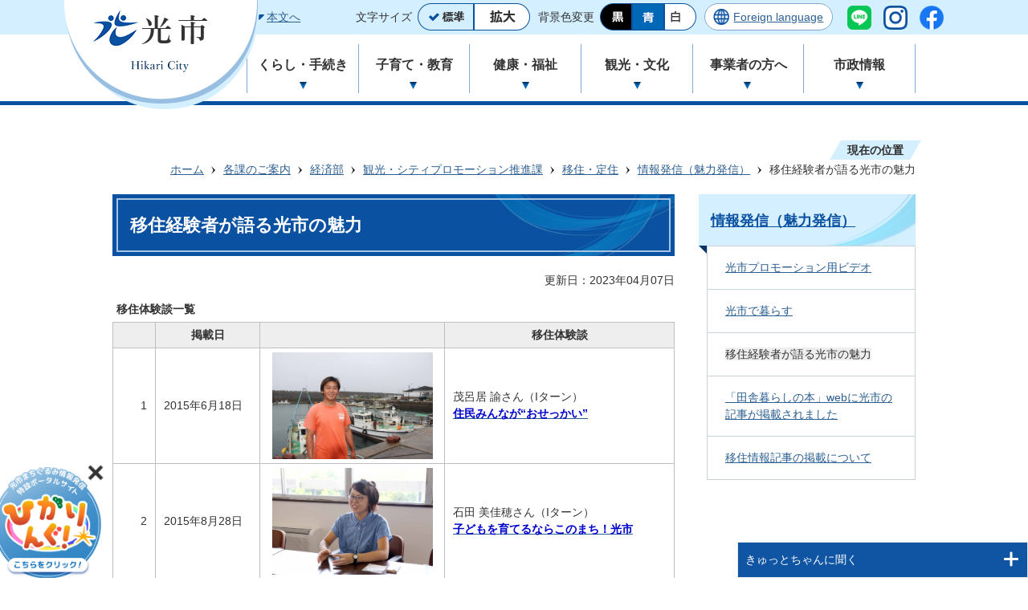

--- FILE ---
content_type: text/html
request_url: https://www.city.hikari.lg.jp/soshiki/7/kanko_1/ijyu_teijyu/jyouhouhassinn_miryokuhassinn/UJI_interview/index.html
body_size: 111761
content:
<!DOCTYPE HTML>
<html lang="ja">
<head>
  <meta charset="utf-8">
                                                                                              

        <meta name="keywords" content="">
<meta name="description" content="">    <meta property="og:title" content="移住経験者が語る光市の魅力|光市">
<meta property="og:type" content="article">
<meta property="og:url" content="https://www.city.hikari.lg.jp/soshiki/7/kanko_1/ijyu_teijyu/jyouhouhassinn_miryokuhassinn/UJI_interview/index.html">
  <meta property="og:image" content="//www.city.hikari.lg.jp/theme/base/img_common/ogp_noimage.png" />
  <meta property="og:description" content="              	移住体験談一覧						 			掲載日			 			移住体験談									1			2015年6月18日						茂呂居 諭さん（Iターン）			住民みんなが“おせっかい”							2			2015年8月28日						石田 美佳穂さん（Iターン）			子どもを育てるならこのまち！光市							3			2015年12月10日						佐々木 淳志さん（Iターン）			光市は「世界一」を目指せるおっぱい都市！！							4			2016年2月18日						安部 恭子さん（Uターン）			ひかり輝く個性がいっぱい！							5			2016年4月19日						増野 亜土さん、睦子さん（Uターン）			“発光” “発信”のまち							6			2016年10月26日						木村 明美さん（Iターン）			面白い人達がいっぱい！							7			2017年2月24日						足立 基樹さん、道子さん（Uターン）			あったかいまち							8			2020年3月11日						松浦 竜介さん（Iターン）			自然とともに生きる暮らし							9			2020年3月19日						戸嶋 利雄さん（Uターン）			いただいた「光」を反射して輝くことができるまち							10			2020年9月24日						高木 帆南さん（Iターン）			穏やかなまちで、広い心でテレワーク							11			2021年3月12日						山本 統さん（Uターン）			便利さとは違う「住みやすさ」と「楽しさ」			            " />  <meta name="viewport" content="width=750, user-scalable=yes" />      <meta name="nsls:timestamp" content="Fri, 07 Apr 2023 02:56:29 GMT">            <title>移住経験者が語る光市の魅力／光市</title>    <link rel="canonical" href="https://www.city.hikari.lg.jp/soshiki/7/kanko_1/ijyu_teijyu/jyouhouhassinn_miryokuhassinn/UJI_interview/index.html">        
                          <link rel="icon" href="//www.city.hikari.lg.jp/favicon.ico">
        <link rel="apple-touch-icon" href="//www.city.hikari.lg.jp/smartphone.png">
                                                  <link href="//www.city.hikari.lg.jp/theme/base/css/sub.css" rel="stylesheet" type="text/css" class="sp-style">              

                                                        <script src="//www.city.hikari.lg.jp/theme/base/js/jquery.js"></script>
<script src="//www.city.hikari.lg.jp/theme/base/js/jquery_cookie.js"></script>
<script src="//www.city.hikari.lg.jp/theme/base/js/common_lib.js"></script>
<script src="//www.city.hikari.lg.jp/theme/base/js/jquery.easing.1.3.js"></script>
<script src="//www.city.hikari.lg.jp/theme/base/js/jquery.bxslider.js"></script>
<script src="//www.city.hikari.lg.jp/theme/base/js/jquery_dropmenu.js"></script>
<script src="//www.city.hikari.lg.jp/theme/base/js/common.js"></script>
<script src="//www.google.com/jsapi"></script>
<script src="//www.city.hikari.lg.jp/theme/base/js/mutual_switching/mutual_switching.js"></script>
                  <script src="//www.city.hikari.lg.jp/theme/base/js/sub.js"></script>
          

      
  <!--[if lt IE 9]>
  <script src="//www.city.hikari.lg.jp/theme/base/js/html5shiv-printshiv.min.js"></script>
  <script src="//www.city.hikari.lg.jp/theme/base/js/css3-mediaqueries.js"></script>
  <![endif]-->

  <script>
    var cms_api_token="eyJ0eXAiOiJKV1QiLCJhbGciOiJIUzI1NiJ9.eyJjdXN0b21lcl9jb2RlIjoiMTkxMTc4Iiwic2VydmljZV9uYW1lIjoiU01BUlQgQ01TIn0.HqqZ_ecQ7fV7tXGkMLqKOzQVPRMegvkbVItSAFgAGx0";
    var cms_api_domain="api2nd.smart-lgov.jp";
    var cms_api_site="";
    var cms_app_version="";
    var cms_app_id="";
    var site_domain = "https://www.city.hikari.lg.jp";
    var theme_name = "base";
    var cms_recruit_no = "0";
    var cms_recruit_history_no = "0";
    var cms_recruit_search_item = '[]';
    var is_smartphone = false;  </script>

  
  

    <script src="//www.city.hikari.lg.jp/resource/js/scms_yahoo_agreement.js"></script>
  
</head>
<body>
            
              
                
  
  


  <div id="wrapper">
    <div id="wrapper-in">
      <div id="wrapper-in2">

        <!-- header-print : start -->
        <div id="header-print" class="chg-color chg-edit chg-size">

                                

                    <!-- PC用ヘッダー : start -->
          <header id="header" class="view-pc">

            <p id="smartphone" class="jqs-go-to-sp">
              <a href="https://www.city.hikari.lg.jp/soshiki/7/kanko_1/ijyu_teijyu/jyouhouhassinn_miryokuhassinn/UJI_interview/index.html" class="jqs-go-to-sp"><img src="//www.city.hikari.lg.jp/theme/base/img_common/btn_display_smartphone.png" alt="スマートフォン版を表示"></a>
            </p>

            <!-- ヘッダーバー : start -->
                                      <div id="header-bar-outer">

              <div id="header-bar">
                <!-- 本文へ -->
                <nav id="tab-menu">
                  <ul class="list">
                    <li><a href="#container">本文へ</a></li>
                  </ul>
                </nav>
                <div class="header-view-support">
                  <dl id="header-size">
                    <dt class="title">文字サイズ</dt>
                    <dd><a href="#" class="scsize normal"><img src="//www.city.hikari.lg.jp/theme/base/img_common/header_size_normal_on.png" alt="標準"></a></dd>
                    <dd><a href="#" class="scsize up"><img src="//www.city.hikari.lg.jp/theme/base/img_common/header_size_big_off.png" alt="拡大"></a></dd>
                  </dl>
                  <dl id="header-color">
                    <dt class="title">背景色変更</dt>
                    <dd><a href="#" class="sccolor" id="color_black"><img src="//www.city.hikari.lg.jp/theme/base/img_common/header_color_black.png" alt="背景色を黒色にする"></a></dd>
                    <dd><a href="#" class="sccolor" id="color_blue"><img src="//www.city.hikari.lg.jp/theme/base/img_common/header_color_blue.png" alt="背景色を青色にする"></a></dd>
                    <dd><a href="#" class="sccolor" id="color_normal"><img src="//www.city.hikari.lg.jp/theme/base/img_common/header_color_white.png" alt="背景色を白色にする"></a></dd>
                  </dl>
                  <div class="header-language">
                    <a lang="en" href="https://www.city.hikari.lg.jp/Foreign_language.html">Foreign language</a>
                  </div>
                  <div class="header-line">
                    <a href="https://www.city.hikari.lg.jp/online_service/13040.html"><img src="//www.city.hikari.lg.jp/theme/base/img_common/ico_line.png" alt="Line"></a>
                  </div>
                  <div class="header-insta">
                    <a href="https://www.instagram.com/hikari_city/" target="_blank"><img src="//www.city.hikari.lg.jp/theme/base/img_common/ico_insta.png" alt="Instagram"></a>
                  </div>
                  <div class="header-fb">
                    <a href="https://www.facebook.com/city.hikari/" target="_blank"><img src="//www.city.hikari.lg.jp/theme/base/img_common/ico_fb.png" alt="Facebook"></a>
                  </div>
                </div>
              </div>

              <!-- ヘッダーロゴ -->
              <div class="header-logo">
                <a href="https://www.city.hikari.lg.jp/index.html"><img src="//www.city.hikari.lg.jp/theme/base/img_sub/pc_header_logo.png" alt="光市 Hikari City"></a>
              </div>
            </div>


                        <!-- ヘッダーバー : end -->

            <!-- ヘッダーメニューエリア : start -->
                          
<script>
$(function() {
  $('.headerNaviDynBlock').each(function() {
    var block = $(this);
    var list = block.find('.headerNaviDynList');
    block.css('display', 'none');

    var url = block.attr('url');
    if (!url) {
      url = block.attr('data-url');
      if (!url) {
        return;
      }
    }

    $.getJSON(url, function(json) {
      var templateOrig = block.find('.headerNaviPageTemplate');
      if (templateOrig.length == 0) {
        return;
      }
      var template = templateOrig.clone().removeClass('headerNaviPageTemplate').addClass('pageEntity').css('display', '');
      block.find('.pageEntity').remove();
      var count = 0;
      for (var j=0; j<json.length; j++) {
        var item = json[j];
        if (item.is_category_index && item.child_pages_count == 0) {
          continue;
        }
        var entity = template.clone();
        entity.find('.pageLink').attr('href', item.url).text(item.page_name);
        entity.find('.pageDescription').text(item.description);
        list.append(entity);
        count++;
      }
      if (count > 0) {
        block.css('display', '');
      }
      templateOrig.remove();
    });
  });
});
</script>


            <nav id="global-nav">
                            <div class="outer nav3">
                              <div class="in">
                  <ul class="bloc">
                                        <li class="title">
                      <a class="target" href="https://www.city.hikari.lg.jp/kurashi_tetsuzuki/index.html"><span>くらし・手続き</span></a>
                                            <div class="box sub-nav">
                                              <div class="inner">
                          <div class="left-area">
                            <ul class="list">
                              <li><a href="https://www.city.hikari.lg.jp/kurashi_tetsuzuki/gomi/index.html">ごみ・リサイクル</a></li>
                              <li><a href="https://www.city.hikari.lg.jp/kurashi_tetsuzuki/pet/index.html">ペット</a></li>
                              <li><a href="https://www.city.hikari.lg.jp/kurashi_tetsuzuki/hikkoshi/index.html">引っ越し</a></li>
                              <li><a href="https://www.city.hikari.lg.jp/kurashi_tetsuzuki/uji/index.html">光市UJIターン情報</a></li>
                              <li><a href="https://www.city.hikari.lg.jp/kurashi_tetsuzuki/shiminkatsudo/index.html">市民活動</a></li>
                              <li><a href="https://www.city.hikari.lg.jp/kurashi_tetsuzuki/jutaku/index.html">住宅</a></li>
                              <li><a href="https://www.city.hikari.lg.jp/kurashi_tetsuzuki/shohiseikatsu/index.html">消費生活</a></li>
                              <li><a href="https://www.city.hikari.lg.jp/kurashi_tetsuzuki/jogesuido/index.html">上下水道</a></li>
                              <li><a href="https://www.city.hikari.lg.jp/kurashi_tetsuzuki/zeikin/index.html">税金</a></li>
                              <li><a href="https://www.city.hikari.lg.jp/kurashi_tetsuzuki/hoken_nenkin/index.html">保険・年金</a></li>
                              <li><a href="https://www.city.hikari.lg.jp/kurashi_tetsuzuki/todokede_shomei/index.html">届出・証明</a></li>
                              <li><a href="https://www.city.hikari.lg.jp/kurashi_tetsuzuki/bosai_shobo/index.html">防災・消防</a></li>
                              <li><a href="https://www.city.hikari.lg.jp/kurashi_tetsuzuki/shakaihosho/index.html">社会保障・税番号制度</a></li>
                              <li><a href="https://www.city.hikari.lg.jp/kurashi_tetsuzuki/okuyami/index.html">お悔やみ</a></li>
                              <li><a href="https://www.city.hikari.lg.jp/kurashi_tetsuzuki/kekkon/index.html">結婚・離婚</a></li>
                            </ul>
                          </div>
                          <div class="right-area">
                            <div class="headerNaviDynBlock" data-url="//www.city.hikari.lg.jp/kurashi_tetsuzuki/gomi/index.tree.json">
                            <ul class="list headerNaviDynList">
                              <li class="headerNaviPageTemplate"><a class="pageLink"></a></li>
                            </ul>
                            </div>
                            <div class="headerNaviDynBlock" data-url="//www.city.hikari.lg.jp/kurashi_tetsuzuki/pet/index.tree.json">
                            <ul class="list headerNaviDynList">
                              <li class="headerNaviPageTemplate"><a class="pageLink"></a></li>
                            </ul>
                            </div>
                            <div class="headerNaviDynBlock" data-url="//www.city.hikari.lg.jp/kurashi_tetsuzuki/hikkoshi/index.tree.json">
                            <ul class="list headerNaviDynList">
                              <li class="headerNaviPageTemplate"><a class="pageLink"></a></li>
                            </ul>
                            </div>
                            <div class="headerNaviDynBlock" data-url="//www.city.hikari.lg.jp/kurashi_tetsuzuki/uji/index.tree.json">
                            <ul class="list headerNaviDynList">
                              <li class="headerNaviPageTemplate"><a class="pageLink"></a></li>
                            </ul>
                            </div>
                            <div class="headerNaviDynBlock" data-url="//www.city.hikari.lg.jp/kurashi_tetsuzuki/shiminkatsudo/index.tree.json">
                            <ul class="list headerNaviDynList">
                              <li class="headerNaviPageTemplate"><a class="pageLink"></a></li>
                            </ul>
                            </div>
                            <div class="headerNaviDynBlock" data-url="//www.city.hikari.lg.jp/kurashi_tetsuzuki/jutaku/index.tree.json">
                            <ul class="list headerNaviDynList">
                              <li class="headerNaviPageTemplate"><a class="pageLink"></a></li>
                            </ul>
                            </div>
                            <div class="headerNaviDynBlock" data-url="//www.city.hikari.lg.jp/kurashi_tetsuzuki/shohiseikatsu/index.tree.json">
                            <ul class="list headerNaviDynList">
                              <li class="headerNaviPageTemplate"><a class="pageLink"></a></li>
                            </ul>
                            </div>
                            <div class="headerNaviDynBlock" data-url="//www.city.hikari.lg.jp/kurashi_tetsuzuki/jogesuido/index.tree.json">
                            <ul class="list headerNaviDynList">
                              <li class="headerNaviPageTemplate"><a class="pageLink"></a></li>
                            </ul>
                            </div>
                            <div class="headerNaviDynBlock" data-url="//www.city.hikari.lg.jp/kurashi_tetsuzuki/zeikin/index.tree.json">
                            <ul class="list headerNaviDynList">
                              <li class="headerNaviPageTemplate"><a class="pageLink"></a></li>
                            </ul>
                            </div>
                            <div class="headerNaviDynBlock" data-url="//www.city.hikari.lg.jp/kurashi_tetsuzuki/hoken_nenkin/index.tree.json">
                            <ul class="list headerNaviDynList">
                              <li class="headerNaviPageTemplate"><a class="pageLink"></a></li>
                            </ul>
                            </div>
                            <div class="headerNaviDynBlock" data-url="//www.city.hikari.lg.jp/kurashi_tetsuzuki/todokede_shomei/index.tree.json">
                            <ul class="list headerNaviDynList">
                              <li class="headerNaviPageTemplate"><a class="pageLink"></a></li>
                            </ul>
                            </div>
                            <div class="headerNaviDynBlock" data-url="//www.city.hikari.lg.jp/kurashi_tetsuzuki/bosai_shobo/index.tree.json">
                            <ul class="list headerNaviDynList">
                              <li class="headerNaviPageTemplate"><a class="pageLink"></a></li>
                            </ul>
                            </div>
                            <div class="headerNaviDynBlock" data-url="//www.city.hikari.lg.jp/kurashi_tetsuzuki/shakaihosho/index.tree.json">
                            <ul class="list headerNaviDynList">
                              <li class="headerNaviPageTemplate"><a class="pageLink"></a></li>
                            </ul>
                            </div>
                            <div class="headerNaviDynBlock" data-url="//www.city.hikari.lg.jp/kurashi_tetsuzuki/okuyami/index.tree.json">
                            <ul class="list headerNaviDynList">
                              <li class="headerNaviPageTemplate"><a class="pageLink"></a></li>
                            </ul>
                            </div>
                            <div class="headerNaviDynBlock" data-url="//www.city.hikari.lg.jp/kurashi_tetsuzuki/kekkon/index.tree.json">
                            <ul class="list headerNaviDynList">
                              <li class="headerNaviPageTemplate"><a class="pageLink"></a></li>
                            </ul>
                            </div>
                          </div>
                        </div>
                      </div>
                    </li>
                    <li class="title">
                      <a class="target" href="https://www.city.hikari.lg.jp/kosodate_kyoiku/index.html"><span>子育て・教育</span></a>
                                            <div class="box sub-nav">
                                              <div class="inner">
                          <div class="left-area">
                            <ul class="list">
                              <li><a href="https://www.city.hikari.lg.jp/kosodate_kyoiku/ninshin_shussan/index.html">妊娠・出産</a></li>
                              <li><a href="https://www.city.hikari.lg.jp/kosodate_kyoiku/kosodate/index.html">子育て</a></li>
                              <li><a href="https://www.city.hikari.lg.jp/kosodate_kyoiku/nyuen_nyugaku/index.html">入園・入学</a></li>
                              <li><a href="https://www.city.hikari.lg.jp/kosodate_kyoiku/kyouikunitsuite/index.html">教育について</a></li>
                              <li><a href="https://www.city.hikari.lg.jp/kosodate_kyoiku/kanrenshisetsu/index.html">子育て・教育関連施設</a></li>
                            </ul>
                          </div>
                          <div class="right-area">
                            <div class="headerNaviDynBlock" data-url="//www.city.hikari.lg.jp/kosodate_kyoiku/ninshin_shussan/index.tree.json">
                            <ul class="list headerNaviDynList">
                              <li class="headerNaviPageTemplate"><a class="pageLink"></a></li>
                            </ul>
                            </div>
                            <div class="headerNaviDynBlock" data-url="//www.city.hikari.lg.jp/kosodate_kyoiku/kosodate/index.tree.json">
                            <ul class="list headerNaviDynList">
                              <li class="headerNaviPageTemplate"><a class="pageLink"></a></li>
                            </ul>
                            </div>
                            <div class="headerNaviDynBlock" data-url="//www.city.hikari.lg.jp/kosodate_kyoiku/nyuen_nyugaku/index.tree.json">
                            <ul class="list headerNaviDynList">
                              <li class="headerNaviPageTemplate"><a class="pageLink"></a></li>
                            </ul>
                            </div>
                            <div class="headerNaviDynBlock" data-url="//www.city.hikari.lg.jp/kosodate_kyoiku/kyouikunitsuite/index.tree.json">
                            <ul class="list headerNaviDynList">
                              <li class="headerNaviPageTemplate"><a class="pageLink"></a></li>
                            </ul>
                            </div>
                            <div class="headerNaviDynBlock" data-url="//www.city.hikari.lg.jp/kosodate_kyoiku/kanrenshisetsu/index.tree.json">
                            <ul class="list headerNaviDynList">
                              <li class="headerNaviPageTemplate"><a class="pageLink"></a></li>
                            </ul>
                            </div>
                          </div>
                        </div>
                      </div>
                    </li>
                    <li class="title">
                      <a class="target" href="https://www.city.hikari.lg.jp/kenko_fukushi/index.html"><span>健康・福祉</span></a>
                                            <div class="box sub-nav">
                                              <div class="inner">
                          <div class="left-area">
                            <ul class="list">
                              <li><a href="https://www.city.hikari.lg.jp/kenko_fukushi/kaigohoken/index.html">介護保険</a></li>
                              <li><a href="https://www.city.hikari.lg.jp/kenko_fukushi/kenko_iryo_kenshin/index.html">健康・医療・検診</a></li>
                              <li><a href="https://www.city.hikari.lg.jp/kenko_fukushi/koreisha/index.html">高齢者</a></li>
                              <li><a href="https://www.city.hikari.lg.jp/kenko_fukushi/shogaisha/index.html">障害者（児）</a></li>
                              <li><a href="https://www.city.hikari.lg.jp/kenko_fukushi/seikatuhogo/index.html">生活保護制度</a></li>
                            </ul>
                          </div>
                          <div class="right-area">
                            <div class="headerNaviDynBlock" data-url="//www.city.hikari.lg.jp/kenko_fukushi/kaigohoken/index.tree.json">
                            <ul class="list headerNaviDynList">
                              <li class="headerNaviPageTemplate"><a class="pageLink"></a></li>
                            </ul>
                            </div>
                            <div class="headerNaviDynBlock" data-url="//www.city.hikari.lg.jp/kenko_fukushi/kenko_iryo_kenshin/index.tree.json">
                            <ul class="list headerNaviDynList">
                              <li class="headerNaviPageTemplate"><a class="pageLink"></a></li>
                            </ul>
                            </div>
                            <div class="headerNaviDynBlock" data-url="//www.city.hikari.lg.jp/kenko_fukushi/koreisha/index.tree.json">
                            <ul class="list headerNaviDynList">
                              <li class="headerNaviPageTemplate"><a class="pageLink"></a></li>
                            </ul>
                            </div>
                            <div class="headerNaviDynBlock" data-url="//www.city.hikari.lg.jp/kenko_fukushi/shogaisha/index.tree.json">
                            <ul class="list headerNaviDynList">
                              <li class="headerNaviPageTemplate"><a class="pageLink"></a></li>
                            </ul>
                            </div>
                            <div class="headerNaviDynBlock" data-url="//www.city.hikari.lg.jp/kenko_fukushi/seikatuhogo/index.tree.json">
                            <ul class="list headerNaviDynList">
                              <li class="headerNaviPageTemplate"><a class="pageLink"></a></li>
                            </ul>
                            </div>
                          </div>
                        </div>
                      </div>
                    </li>
                    <li class="title">
                      <a class="target" href="https://www.city.hikari.lg.jp/kanko_bunka/index.html"><span>観光・文化</span></a>
                                            <div class="box sub-nav">
                                              <div class="inner">
                          <div class="left-area">
                            <ul class="list">
                              <li><a href="https://www.city.hikari.lg.jp/kanko_bunka/event/index.html">イベント</a></li>
                              <li><a href="https://www.city.hikari.lg.jp/kanko_bunka/fishingpark/index.html">フィッシングパーク光</a></li>
                              <li><a href="https://www.city.hikari.lg.jp/kanko_bunka/itoko/index.html">伊藤公資料館</a></li>
                              <li><a href="https://www.city.hikari.lg.jp/kanko_bunka/kammuriyama/index.html">冠山総合公園</a></li>
                              <li><a href="https://www.city.hikari.lg.jp/kanko_bunka/shizen/index.html">自然</a></li>
                              <li><a href="https://www.city.hikari.lg.jp/kanko_bunka/bunka/index.html">文化・行事</a></li>
                              <li><a href="https://www.city.hikari.lg.jp/kanko_bunka/rekishi/index.html">歴史</a></li>
                              <li><a href="https://www.city.hikari.lg.jp/kanko_bunka/satonokuriya/index.html">里の厨</a></li>
                              <li><a href="https://www.city.hikari.lg.jp/kanko_bunka/sports/index.html">スポーツ</a></li>
                            </ul>
                          </div>
                          <div class="right-area">
                            <div class="headerNaviDynBlock" data-url="//www.city.hikari.lg.jp/kanko_bunka/event/index.tree.json">
                            <ul class="list headerNaviDynList">
                              <li class="headerNaviPageTemplate"><a class="pageLink"></a></li>
                            </ul>
                            </div>
                            <div class="headerNaviDynBlock" data-url="//www.city.hikari.lg.jp/kanko_bunka/fishingpark/index.tree.json">
                            <ul class="list headerNaviDynList">
                              <li class="headerNaviPageTemplate"><a class="pageLink"></a></li>
                            </ul>
                            </div>
                            <div class="headerNaviDynBlock" data-url="//www.city.hikari.lg.jp/kanko_bunka/itoko/index.tree.json">
                            <ul class="list headerNaviDynList">
                              <li class="headerNaviPageTemplate"><a class="pageLink"></a></li>
                            </ul>
                            </div>
                            <div class="headerNaviDynBlock" data-url="//www.city.hikari.lg.jp/kanko_bunka/kammuriyama/index.tree.json">
                            <ul class="list headerNaviDynList">
                              <li class="headerNaviPageTemplate"><a class="pageLink"></a></li>
                            </ul>
                            </div>
                            <div class="headerNaviDynBlock" data-url="//www.city.hikari.lg.jp/kanko_bunka/shizen/index.tree.json">
                            <ul class="list headerNaviDynList">
                              <li class="headerNaviPageTemplate"><a class="pageLink"></a></li>
                            </ul>
                            </div>
                            <div class="headerNaviDynBlock" data-url="//www.city.hikari.lg.jp/kanko_bunka/bunka/index.tree.json">
                            <ul class="list headerNaviDynList">
                              <li class="headerNaviPageTemplate"><a class="pageLink"></a></li>
                            </ul>
                            </div>
                            <div class="headerNaviDynBlock" data-url="//www.city.hikari.lg.jp/kanko_bunka/rekishi/index.tree.json">
                            <ul class="list headerNaviDynList">
                              <li class="headerNaviPageTemplate"><a class="pageLink"></a></li>
                            </ul>
                            </div>
                            <div class="headerNaviDynBlock" data-url="//www.city.hikari.lg.jp/kanko_bunka/satonokuriya/index.tree.json">
                            <ul class="list headerNaviDynList">
                              <li class="headerNaviPageTemplate"><a class="pageLink"></a></li>
                            </ul>
                            </div>
                            <div class="headerNaviDynBlock" data-url="//www.city.hikari.lg.jp/kanko_bunka/sports/index.tree.json">
                            <ul class="list headerNaviDynList">
                              <li class="headerNaviPageTemplate"><a class="pageLink"></a></li>
                            </ul>
                            </div>
                          </div>
                        </div>
                      </div>
                    </li>
                    <li class="title">
                      <a class="target" href="https://www.city.hikari.lg.jp/jigyosha/index.html"><span>事業者の方へ</span></a>
                                            <div class="box sub-nav">
                                              <div class="inner">
                          <div class="left-area">
                            <ul class="list">
                              <li><a href="https://www.city.hikari.lg.jp/jigyosha/kankyo/index.html">環境・廃棄物</a></li>
                              <li><a href="https://www.city.hikari.lg.jp/jigyosha/mynumber/index.html">事業者向けマイナンバー制度</a></li>
                              <li><a href="https://www.city.hikari.lg.jp/jigyosha/shokogyo/index.html">商工業</a></li>
                              <li><a href="https://www.city.hikari.lg.jp/jigyosha/suisangyo/index.html">水産業</a></li>
                              <li><a href="https://www.city.hikari.lg.jp/jigyosha/doro/index.html">道路・建設・土地</a></li>
                              <li><a href="https://www.city.hikari.lg.jp/jigyosha/nyusatsu/index.html">入札・契約情報</a></li>
                              <li><a href="https://www.city.hikari.lg.jp/jigyosha/nogyo/index.html">農業</a></li>
                              <li><a href="https://www.city.hikari.lg.jp/jigyosha/yushi/index.html">融資・助成・企業立地</a></li>
                              <li><a href="https://www.city.hikari.lg.jp/jigyosha/ringyo/index.html">林業</a></li>
                              <li><a href="https://www.city.hikari.lg.jp/jigyosha/rodo/index.html">労働・就職・就業</a></li>
                            </ul>
                          </div>
                          <div class="right-area">
                            <div class="headerNaviDynBlock" data-url="//www.city.hikari.lg.jp/jigyosha/kankyo/index.tree.json">
                            <ul class="list headerNaviDynList">
                              <li class="headerNaviPageTemplate"><a class="pageLink"></a></li>
                            </ul>
                            </div>
                            <div class="headerNaviDynBlock" data-url="//www.city.hikari.lg.jp/jigyosha/mynumber/index.tree.json">
                            <ul class="list headerNaviDynList">
                              <li class="headerNaviPageTemplate"><a class="pageLink"></a></li>
                            </ul>
                            </div>
                            <div class="headerNaviDynBlock" data-url="//www.city.hikari.lg.jp/jigyosha/shokogyo/index.tree.json">
                            <ul class="list headerNaviDynList">
                              <li class="headerNaviPageTemplate"><a class="pageLink"></a></li>
                            </ul>
                            </div>
                            <div class="headerNaviDynBlock" data-url="//www.city.hikari.lg.jp/jigyosha/suisangyo/index.tree.json">
                            <ul class="list headerNaviDynList">
                              <li class="headerNaviPageTemplate"><a class="pageLink"></a></li>
                            </ul>
                            </div>
                            <div class="headerNaviDynBlock" data-url="//www.city.hikari.lg.jp/jigyosha/doro/index.tree.json">
                            <ul class="list headerNaviDynList">
                              <li class="headerNaviPageTemplate"><a class="pageLink"></a></li>
                            </ul>
                            </div>
                            <div class="headerNaviDynBlock" data-url="//www.city.hikari.lg.jp/jigyosha/nyusatsu/index.tree.json">
                            <ul class="list headerNaviDynList">
                              <li class="headerNaviPageTemplate"><a class="pageLink"></a></li>
                            </ul>
                            </div>
                            <div class="headerNaviDynBlock" data-url="//www.city.hikari.lg.jp/jigyosha/nogyo/index.tree.json">
                            <ul class="list headerNaviDynList">
                              <li class="headerNaviPageTemplate"><a class="pageLink"></a></li>
                            </ul>
                            </div>
                            <div class="headerNaviDynBlock" data-url="//www.city.hikari.lg.jp/jigyosha/yushi/index.tree.json">
                            <ul class="list headerNaviDynList">
                              <li class="headerNaviPageTemplate"><a class="pageLink"></a></li>
                            </ul>
                            </div>
                            <div class="headerNaviDynBlock" data-url="//www.city.hikari.lg.jp/jigyosha/ringyo/index.tree.json">
                            <ul class="list headerNaviDynList">
                              <li class="headerNaviPageTemplate"><a class="pageLink"></a></li>
                            </ul>
                            </div>
                            <div class="headerNaviDynBlock" data-url="//www.city.hikari.lg.jp/jigyosha/rodo/index.tree.json">
                            <ul class="list headerNaviDynList">
                              <li class="headerNaviPageTemplate"><a class="pageLink"></a></li>
                            </ul>
                            </div>
                          </div>
                        </div>
                      </div>
                    </li>
                    <li class="title">
                      <a class="target" href="https://www.city.hikari.lg.jp/shisei/index.html"><span>市政情報</span></a>
                                            <div class="box sub-nav">
                                              <div class="inner">
                          <div class="left-area">
                            <ul class="list">
                              <li><a href="https://www.city.hikari.lg.jp/shisei/machizukuri/index.html">まちづくり・建設・道路</a></li>
                              <li><a href="https://www.city.hikari.lg.jp/shisei/kankyo/index.html">環境・公害</a></li>
                              <li><a href="https://www.city.hikari.lg.jp/shisei/keikaku/index.html">計画・施策</a></li>
                              <li><a href="https://www.city.hikari.lg.jp/shisei/kohokocho/index.html">広報・広聴</a></li>
                              <li><a href="https://www.city.hikari.lg.jp/shisei/shokai/index.html">市の紹介</a></li>
                              <li><a href="https://www.city.hikari.lg.jp/shisei/shicho/index.html">市長の部屋</a></li>
                              <li><a href="https://www.city.hikari.lg.jp/shisei/shimin/index.html">市民参加</a></li>
                              <li><a href="https://www.city.hikari.lg.jp/shisei/kanrisha/index.html">指定管理者制度</a></li>
                              <li><a href="https://www.city.hikari.lg.jp/shisei/hogoseido/index.html">情報公開制度と個人情報保護制度</a></li>
                              <li><a href="https://www.city.hikari.lg.jp/shisei/senkyo/index.html">選挙</a></li>
                            </ul>
                          </div>
                          <div class="right-area">
                            <div class="headerNaviDynBlock" data-url="//www.city.hikari.lg.jp/shisei/machizukuri/index.tree.json">
                            <ul class="list headerNaviDynList">
                              <li class="headerNaviPageTemplate"><a class="pageLink"></a></li>
                            </ul>
                            </div>
                            <div class="headerNaviDynBlock" data-url="//www.city.hikari.lg.jp/shisei/kankyo/index.tree.json">
                            <ul class="list headerNaviDynList">
                              <li class="headerNaviPageTemplate"><a class="pageLink"></a></li>
                            </ul>
                            </div>
                            <div class="headerNaviDynBlock" data-url="//www.city.hikari.lg.jp/shisei/keikaku/index.tree.json">
                            <ul class="list headerNaviDynList">
                              <li class="headerNaviPageTemplate"><a class="pageLink"></a></li>
                            </ul>
                            </div>
                            <div class="headerNaviDynBlock" data-url="//www.city.hikari.lg.jp/shisei/kohokocho/index.tree.json">
                            <ul class="list headerNaviDynList">
                              <li class="headerNaviPageTemplate"><a class="pageLink"></a></li>
                            </ul>
                            </div>
                            <div class="headerNaviDynBlock" data-url="//www.city.hikari.lg.jp/shisei/shokai/index.tree.json">
                            <ul class="list headerNaviDynList">
                              <li class="headerNaviPageTemplate"><a class="pageLink"></a></li>
                            </ul>
                            </div>
                            <div class="headerNaviDynBlock" data-url="//www.city.hikari.lg.jp/shisei/shicho/index.tree.json">
                            <ul class="list headerNaviDynList">
                              <li class="headerNaviPageTemplate"><a class="pageLink"></a></li>
                            </ul>
                            </div>
                            <div class="headerNaviDynBlock" data-url="//www.city.hikari.lg.jp/shisei/shimin/index.tree.json">
                            <ul class="list headerNaviDynList">
                              <li class="headerNaviPageTemplate"><a class="pageLink"></a></li>
                            </ul>
                            </div>
                            <div class="headerNaviDynBlock" data-url="//www.city.hikari.lg.jp/shisei/kanrisha/index.tree.json">
                            <ul class="list headerNaviDynList">
                              <li class="headerNaviPageTemplate"><a class="pageLink"></a></li>
                            </ul>
                            </div>
                            <div class="headerNaviDynBlock" data-url="//www.city.hikari.lg.jp/shisei/hogoseido/index.tree.json">
                            <ul class="list headerNaviDynList">
                              <li class="headerNaviPageTemplate"><a class="pageLink"></a></li>
                            </ul>
                            </div>
                            <div class="headerNaviDynBlock" data-url="//www.city.hikari.lg.jp/shisei/senkyo/index.tree.json">
                            <ul class="list headerNaviDynList">
                              <li class="headerNaviPageTemplate"><a class="pageLink"></a></li>
                            </ul>
                            </div>
                          </div>
                        </div>
                      </div>
                    </li>
                  </ul>
                </div>
              </div>
            </nav>
                        <!-- ヘッダーメニューエリア : end -->


          </header>
          <!-- PC用ヘッダー : end -->
          

                                
          <!-- SP用ヘッダー : start -->
                    <header id="sp-header" class="view-sp">
          

                                                  
            <div class="header-area">
                              <div class="header-logo">
                  <a href="https://www.city.hikari.lg.jp/index.html"><img src="//www.city.hikari.lg.jp/theme/base/img_mobile/sp_header_logo.png" alt="光市 Hikari City 人が輝き やさしさつながる 幸せ創造都市 ひかり"></a>
                </div>
                            <ul class="list">
                <li class="menu-search"><a href="#"><img src="//www.city.hikari.lg.jp/theme/base/img_mobile/btn_search.png" alt="検索"></a></li>
                <li class="open-btn"><a href="#"><img src="//www.city.hikari.lg.jp/theme/base/img_mobile/btn_menu_open.png" alt="メニューを開く"></a></li>
              </ul>
            </div>

            <!-- 展開メニュー : start -->
            <div class="modal-menu-bg"></div>
            <div class="modal-menu">

              <div class="header-area">
                <div class="header-logo">
                  <a href="https://www.city.hikari.lg.jp/index.html"><img src="//www.city.hikari.lg.jp/theme/base/img_mobile/sp_header_logo.png" alt="光市 Hikari City 人が輝き やさしさつながる 幸せ創造都市 ひかり"></a>
                </div>
                <ul class="list">
                  <li class="menu-search"><a href="#"><img src="//www.city.hikari.lg.jp/theme/base/img_mobile/btn_search.png" alt="検索"></a></li>
                  <li class="close-btn"><a href="#"><img src="//www.city.hikari.lg.jp/theme/base/img_mobile/btn_menu_close.png" alt="メニューを閉じる"></a></li>
                </ul>
              </div>
              <div class="header-language">
                <ul class="list">
                  <li><a lang="en" href="https://www.city.hikari.lg.jp/Foreign_language.html">Foreign language</a></li>
                </ul>
              </div>
              <div class="in">


                
                <!-- ヘッダーメニュー : start -->
                                                  
                <script>
$(function() {
  $('.headerNaviDynBlock').each(function() {
    var block = $(this);
    var list = block.find('.headerNaviDynList');
    block.css('display', 'none');

    var url = block.attr('url');
    if (!url) {
      url = block.attr('data-url');
      if (!url) {
        return;
      }
    }

    $.getJSON(url, function(json) {
      var templateOrig = block.find('.headerNaviPageTemplate');
      if (templateOrig.length == 0) {
        return;
      }
      var template = templateOrig.clone().removeClass('headerNaviPageTemplate').addClass('pageEntity').css('display', '');
      block.find('.pageEntity').remove();
      var count = 0;
      for (var j=0; j<json.length; j++) {
        var item = json[j];
        if (item.is_category_index && item.child_pages_count == 0) {
          continue;
        }
        var entity = template.clone();
        entity.find('.pageLink').attr('href', item.url).text(item.page_name);
        entity.find('.pageDescription').text(item.description);
        list.append(entity);
        count++;
      }
      if (count > 0) {
        block.css('display', '');
      }
      templateOrig.remove();
    });
  });
});
</script>

                <nav class="header-menu">
                  <div class="bloc">
                    <div class="title"><a href="https://www.city.hikari.lg.jp/index.html">ホーム</a></div>
                  </div>
                  <div class="bloc">
                    <div class="title"><a href="https://www.city.hikari.lg.jp/kurashi_tetsuzuki/index.html">くらし・手続き</a><span></span></div>
                    <ul class="list">
                      <li>
                        <div class="headerNaviDynBlock" data-url="//www.city.hikari.lg.jp/kurashi_tetsuzuki/gomi/index.tree.json">
                        <div class="title2"><a href="https://www.city.hikari.lg.jp/kurashi_tetsuzuki/gomi/index.html">ごみ・リサイクル</a><span></span></div>
                        <ul class="list2 headerNaviDynList">
                          <li class="headerNaviPageTemplate"><a class="pageLink"></a></li>
                        </ul>
                        </div>
                      </li>
                      <li>
                        <div class="headerNaviDynBlock" data-url="//www.city.hikari.lg.jp/kurashi_tetsuzuki/pet/index.tree.json">
                        <div class="title2"><a href="https://www.city.hikari.lg.jp/kurashi_tetsuzuki/pet/index.html">ペット</a><span></span></div>
                        <ul class="list2 headerNaviDynList">
                          <li class="headerNaviPageTemplate"><a class="pageLink"></a></li>
                        </ul>
                        </div>
                      </li>
                      <li>
                        <div class="headerNaviDynBlock" data-url="//www.city.hikari.lg.jp/kurashi_tetsuzuki/hikkoshi/index.tree.json">
                        <div class="title2"><a href="https://www.city.hikari.lg.jp/kurashi_tetsuzuki/hikkoshi/index.html">引っ越し</a><span></span></div>
                        <ul class="list2 headerNaviDynList">
                          <li class="headerNaviPageTemplate"><a class="pageLink"></a></li>
                        </ul>
                        </div>
                      </li>
                      <li>
                        <div class="headerNaviDynBlock" data-url="//www.city.hikari.lg.jp/kurashi_tetsuzuki/uji/index.tree.json">
                        <div class="title2"><a href="https://www.city.hikari.lg.jp/kurashi_tetsuzuki/uji/index.html">光市UJIターン情報</a><span></span></div>
                        <ul class="list2 headerNaviDynList">
                          <li class="headerNaviPageTemplate"><a class="pageLink"></a></li>
                        </ul>
                        </div>
                      </li>
                      <li>
                        <div class="headerNaviDynBlock" data-url="//www.city.hikari.lg.jp/kurashi_tetsuzuki/shiminkatsudo/index.tree.json">
                        <div class="title2"><a href="https://www.city.hikari.lg.jp/kurashi_tetsuzuki/shiminkatsudo/index.html">市民活動</a><span></span></div>
                        <ul class="list2 headerNaviDynList">
                          <li class="headerNaviPageTemplate"><a class="pageLink"></a></li>
                        </ul>
                        </div>
                      </li>
                      <li>
                        <div class="headerNaviDynBlock" data-url="//www.city.hikari.lg.jp/kurashi_tetsuzuki/jutaku/index.tree.json">
                        <div class="title2"><a href="https://www.city.hikari.lg.jp/kurashi_tetsuzuki/jutaku/index.html">住宅</a><span></span></div>
                        <ul class="list2 headerNaviDynList">
                          <li class="headerNaviPageTemplate"><a class="pageLink"></a></li>
                        </ul>
                        </div>
                      </li>
                      <li>
                        <div class="headerNaviDynBlock" data-url="//www.city.hikari.lg.jp/kurashi_tetsuzuki/shohiseikatsu/index.tree.json">
                        <div class="title2"><a href="https://www.city.hikari.lg.jp/kurashi_tetsuzuki/shohiseikatsu/index.html">消費生活</a><span></span></div>
                        <ul class="list2 headerNaviDynList">
                          <li class="headerNaviPageTemplate"><a class="pageLink"></a></li>
                        </ul>
                        </div>
                      </li>
                      <li>
                        <div class="headerNaviDynBlock" data-url="//www.city.hikari.lg.jp/kurashi_tetsuzuki/jogesuido/index.tree.json">
                        <div class="title2"><a href="https://www.city.hikari.lg.jp/kurashi_tetsuzuki/jogesuido/index.html">上下水道</a><span></span></div>
                        <ul class="list2 headerNaviDynList">
                          <li class="headerNaviPageTemplate"><a class="pageLink"></a></li>
                        </ul>
                        </div>
                      </li>
                      <li>
                        <div class="headerNaviDynBlock" data-url="//www.city.hikari.lg.jp/kurashi_tetsuzuki/zeikin/index.tree.json">
                        <div class="title2"><a href="https://www.city.hikari.lg.jp/kurashi_tetsuzuki/zeikin/index.html">税金</a><span></span></div>
                        <ul class="list2 headerNaviDynList">
                          <li class="headerNaviPageTemplate"><a class="pageLink"></a></li>
                        </ul>
                        </div>
                      </li>
                      <li>
                        <div class="headerNaviDynBlock" data-url="//www.city.hikari.lg.jp/kurashi_tetsuzuki/zeikin/index.tree.json">
                        <div class="title2"><a href="https://www.city.hikari.lg.jp/kurashi_tetsuzuki/hoken_nenkin/index.html">保険・年金</a><span></span></div>
                        <ul class="list2 headerNaviDynList">
                          <li class="headerNaviPageTemplate"><a class="pageLink"></a></li>
                        </ul>
                        </div>
                      </li>
                      <li>
                        <div class="headerNaviDynBlock" data-url="//www.city.hikari.lg.jp/kurashi_tetsuzuki/todokede_shomei/index.tree.json">
                        <div class="title2"><a href="https://www.city.hikari.lg.jp/kurashi_tetsuzuki/todokede_shomei/index.html">届出・証明</a><span></span></div>
                        <ul class="list2 headerNaviDynList">
                          <li class="headerNaviPageTemplate"><a class="pageLink"></a></li>
                        </ul>
                        </div>
                      </li>
                      <li>
                        <div class="headerNaviDynBlock" data-url="//www.city.hikari.lg.jp/kurashi_tetsuzuki/bosai_shobo/index.tree.json">
                        <div class="title2"><a href="https://www.city.hikari.lg.jp/kurashi_tetsuzuki/bosai_shobo/index.html">防災・消防</a><span></span></div>
                        <ul class="list2 headerNaviDynList">
                          <li class="headerNaviPageTemplate"><a class="pageLink"></a></li>
                        </ul>
                        </div>
                      </li>
                      <li>
                        <div class="headerNaviDynBlock" data-url="//www.city.hikari.lg.jp/kurashi_tetsuzuki/shakaihosho/index.tree.json">
                        <div class="title2"><a href="https://www.city.hikari.lg.jp/kurashi_tetsuzuki/shakaihosho/index.html">社会保障・税番号制度</a><span></span></div>
                        <ul class="list2 headerNaviDynList">
                          <li class="headerNaviPageTemplate"><a class="pageLink"></a></li>
                        </ul>
                        </div>
                      </li>
                      <li>
                        <div class="headerNaviDynBlock" data-url="//www.city.hikari.lg.jp/kurashi_tetsuzuki/okuyami/index.tree.json">
                        <div class="title2"><a href="https://www.city.hikari.lg.jp/kurashi_tetsuzuki/okuyami/index.html">お悔やみ</a><span></span></div>
                        <ul class="list2 headerNaviDynList">
                          <li class="headerNaviPageTemplate"><a class="pageLink"></a></li>
                        </ul>
                        </div>
                      </li>
                      <li>
                        <div class="headerNaviDynBlock" data-url="//www.city.hikari.lg.jp/kurashi_tetsuzuki/kekkon/index.tree.json">
                        <div class="title2"><a href="https://www.city.hikari.lg.jp/kurashi_tetsuzuki/kekkon/index.html">結婚・離婚</a><span></span></div>
                        <ul class="list2 headerNaviDynList">
                          <li class="headerNaviPageTemplate"><a class="pageLink"></a></li>
                        </ul>
                        </div>
                      </li>
                    </ul>
                  </div>
                  <div class="bloc">
                    <div class="title"><a href="https://www.city.hikari.lg.jp/kosodate_kyoiku/index.html">子育て・教育</a><span></span></div>
                    <ul class="list">
                      <li>
                        <div class="headerNaviDynBlock" data-url="//www.city.hikari.lg.jp/kosodate_kyoiku/ninshin_shussan/index.tree.json">
                        <div class="title2"><a href="https://www.city.hikari.lg.jp/kosodate_kyoiku/ninshin_shussan/index.html">妊娠・出産</a><span></span></div>
                        <ul class="list2 headerNaviDynList">
                          <li class="headerNaviPageTemplate"><a class="pageLink"></a></li>
                        </ul>
                        </div>
                      </li>
                      <li>
                        <div class="headerNaviDynBlock" data-url="//www.city.hikari.lg.jp/kosodate_kyoiku/kosodate/index.tree.json">
                        <div class="title2"><a href="https://www.city.hikari.lg.jp/kosodate_kyoiku/kosodate/index.html">子育て</a><span></span></div>
                        <ul class="list2 headerNaviDynList">
                          <li class="headerNaviPageTemplate"><a class="pageLink"></a></li>
                        </ul>
                        </div>
                      </li>
                      <li>
                        <div class="headerNaviDynBlock" data-url="//www.city.hikari.lg.jp/kosodate_kyoiku/nyuen_nyugaku/index.tree.json">
                        <div class="title2"><a href="https://www.city.hikari.lg.jp/kosodate_kyoiku/nyuen_nyugaku/index.html">入園・入学</a><span></span></div>
                        <ul class="list2 headerNaviDynList">
                          <li class="headerNaviPageTemplate"><a class="pageLink"></a></li>
                        </ul>
                        </div>
                      </li>
                      <li>
                        <div class="headerNaviDynBlock" data-url="//www.city.hikari.lg.jp/kosodate_kyoiku/kyouikunitsuite/index.tree.json">
                        <div class="title2"><a href="https://www.city.hikari.lg.jp/kosodate_kyoiku/kyouikunitsuite/index.html">教育について</a><span></span></div>
                        <ul class="list2 headerNaviDynList">
                          <li class="headerNaviPageTemplate"><a class="pageLink"></a></li>
                        </ul>
                        </div>
                      </li>
                      <li>
                        <div class="headerNaviDynBlock" data-url="//www.city.hikari.lg.jp/kosodate_kyoiku/kanrenshisetsu/index.tree.json">
                        <div class="title2"><a href="https://www.city.hikari.lg.jp/kosodate_kyoiku/kanrenshisetsu/index.html">子育て・教育関連施設</a><span></span></div>
                        <ul class="list2 headerNaviDynList">
                          <li class="headerNaviPageTemplate"><a class="pageLink"></a></li>
                        </ul>
                        </div>
                      </li>
                    </ul>
                  </div>
                  <div class="bloc">
                    <div class="title"><a href="https://www.city.hikari.lg.jp/kenko_fukushi/index.html">健康・福祉</a><span></span></div>
                    <ul class="list">
                      <li>
                        <div class="headerNaviDynBlock" data-url="//www.city.hikari.lg.jp/kenko_fukushi/kaigohoken/index.tree.json">
                        <div class="title2"><a href="https://www.city.hikari.lg.jp/kenko_fukushi/kaigohoken/index.html">介護保険</a><span></span></div>
                        <ul class="list2 headerNaviDynList">
                          <li class="headerNaviPageTemplate"><a class="pageLink"></a></li>
                        </ul>
                        </div>
                      </li>
                      <li>
                        <div class="headerNaviDynBlock" data-url="//www.city.hikari.lg.jp/kenko_fukushi/kenko_iryo_kenshin/index.tree.json">
                        <div class="title2"><a href="https://www.city.hikari.lg.jp/kenko_fukushi/kenko_iryo_kenshin/index.html">健康・医療・検診</a><span></span></div>
                        <ul class="list2 headerNaviDynList">
                          <li class="headerNaviPageTemplate"><a class="pageLink"></a></li>
                        </ul>
                        </div>
                      </li>
                      <li>
                        <div class="headerNaviDynBlock" data-url="//www.city.hikari.lg.jp/kenko_fukushi/koreisha/index.tree.json">
                        <div class="title2"><a href="https://www.city.hikari.lg.jp/kenko_fukushi/koreisha/index.html">高齢者</a><span></span></div>
                        <ul class="list2 headerNaviDynList">
                          <li class="headerNaviPageTemplate"><a class="pageLink"></a></li>
                        </ul>
                        </div>
                      </li>
                      <li>
                        <div class="headerNaviDynBlock" data-url="//www.city.hikari.lg.jp/kenko_fukushi/shogaisha/index.tree.json">
                        <div class="title2"><a href="https://www.city.hikari.lg.jp/kenko_fukushi/shogaisha/index.html">障害者（児）</a><span></span></div>
                        <ul class="list2 headerNaviDynList">
                          <li class="headerNaviPageTemplate"><a class="pageLink"></a></li>
                        </ul>
                        </div>
                      </li>
                      <li>
                        <div class="headerNaviDynBlock" data-url="//www.city.hikari.lg.jp/kenko_fukushi/seikatuhogo/index.tree.json">
                        <div class="title2"><a href="https://www.city.hikari.lg.jp/kenko_fukushi/seikatuhogo/index.html">生活保護制度</a><span></span></div>
                        <ul class="list2 headerNaviDynList">
                          <li class="headerNaviPageTemplate"><a class="pageLink"></a></li>
                        </ul>
                        </div>
                      </li>
                    </ul>
                  </div>
                  <div class="bloc">
                    <div class="title"><a href="https://www.city.hikari.lg.jp/kanko_bunka/index.html">観光・文化</a><span></span></div>
                    <ul class="list">
                      <li>
                        <div class="headerNaviDynBlock" data-url="//www.city.hikari.lg.jp/kanko_bunka/event/index.tree.json">
                        <div class="title2"><a href="https://www.city.hikari.lg.jp/kanko_bunka/event/index.html">イベント</a><span></span></div>
                        <ul class="list2 headerNaviDynList">
                          <li class="headerNaviPageTemplate"><a class="pageLink"></a></li>
                        </ul>
                        </div>
                      </li>
                      <li>
                        <div class="headerNaviDynBlock" data-url="//www.city.hikari.lg.jp/kanko_bunka/fishingpark/index.tree.json">
                        <div class="title2"><a href="https://www.city.hikari.lg.jp/kanko_bunka/fishingpark/index.html">フィッシングパーク光</a><span></span></div>
                        <ul class="list2 headerNaviDynList">
                          <li class="headerNaviPageTemplate"><a class="pageLink"></a></li>
                        </ul>
                        </div>
                      </li>
                      <li>
                        <div class="headerNaviDynBlock" data-url="//www.city.hikari.lg.jp/kanko_bunka/itoko/index.tree.json">
                        <div class="title2"><a href="https://www.city.hikari.lg.jp/kanko_bunka/itoko/index.html">伊藤公資料館</a><span></span></div>
                        <ul class="list2 headerNaviDynList">
                          <li class="headerNaviPageTemplate"><a class="pageLink"></a></li>
                        </ul>
                        </div>
                      </li>
                      <li>
                        <div class="headerNaviDynBlock" data-url="//www.city.hikari.lg.jp/kanko_bunka/kammuriyama/index.tree.json">
                        <div class="title2"><a href="https://www.city.hikari.lg.jp/kanko_bunka/kammuriyama/index.html">冠山総合公園</a><span></span></div>
                        <ul class="list2 headerNaviDynList">
                          <li class="headerNaviPageTemplate"><a class="pageLink"></a></li>
                        </ul>
                        </div>
                      </li>
                      <li>
                        <div class="headerNaviDynBlock" data-url="//www.city.hikari.lg.jp/kanko_bunka/shizen/index.tree.json">
                        <div class="title2"><a href="https://www.city.hikari.lg.jp/kanko_bunka/shizen/index.html">自然</a><span></span></div>
                        <ul class="list2 headerNaviDynList">
                          <li class="headerNaviPageTemplate"><a class="pageLink"></a></li>
                        </ul>
                        </div>
                      </li>
                      <li>
                        <div class="headerNaviDynBlock" data-url="//www.city.hikari.lg.jp/kanko_bunka/bunka/index.tree.json">
                        <div class="title2"><a href="https://www.city.hikari.lg.jp/kanko_bunka/bunka/index.html">文化・行事</a><span></span></div>
                        <ul class="list2 headerNaviDynList">
                          <li class="headerNaviPageTemplate"><a class="pageLink"></a></li>
                        </ul>
                        </div>
                      </li>
                      <li>
                        <div class="headerNaviDynBlock" data-url="//www.city.hikari.lg.jp/kanko_bunka/rekishi/index.tree.json">
                        <div class="title2"><a href="https://www.city.hikari.lg.jp/kanko_bunka/rekishi/index.html">歴史</a><span></span></div>
                        <ul class="list2 headerNaviDynList">
                          <li class="headerNaviPageTemplate"><a class="pageLink"></a></li>
                        </ul>
                        </div>
                      </li>
                      <li>
                        <div class="headerNaviDynBlock" data-url="//www.city.hikari.lg.jp/kanko_bunka/satonokuriya/index.tree.json">
                        <div class="title2"><a href="https://www.city.hikari.lg.jp/kanko_bunka/satonokuriya/index.html">里の厨</a><span></span></div>
                        <ul class="list2 headerNaviDynList">
                          <li class="headerNaviPageTemplate"><a class="pageLink"></a></li>
                        </ul>
                        </div>
                      </li>
                      <li>
                        <div class="headerNaviDynBlock" data-url="//www.city.hikari.lg.jp/kanko_bunka/sports/index.tree.json">
                        <div class="title2"><a href="https://www.city.hikari.lg.jp/kanko_bunka/sports/index.html">スポーツ</a><span></span></div>
                        <ul class="list2 headerNaviDynList">
                          <li class="headerNaviPageTemplate"><a class="pageLink"></a></li>
                        </ul>
                        </div>
                      </li>
                    </ul>
                  </div>
                  <div class="bloc">
                    <div class="title"><a href="https://www.city.hikari.lg.jp/jigyosha/index.html">事業者の方へ</a><span></span></div>
                    <ul class="list">
                      <li>
                        <div class="headerNaviDynBlock" data-url="//www.city.hikari.lg.jp/jigyosha/kankyo/index.tree.json">
                        <div class="title2"><a href="https://www.city.hikari.lg.jp/jigyosha/kankyo/index.html">環境・廃棄物</a><span></span></div>
                        <ul class="list2 headerNaviDynList">
                          <li class="headerNaviPageTemplate"><a class="pageLink"></a></li>
                        </ul>
                        </div>
                      </li>
                      <li>
                        <div class="headerNaviDynBlock" data-url="//www.city.hikari.lg.jp/jigyosha/mynumber/index.tree.json">
                        <div class="title2"><a href="https://www.city.hikari.lg.jp/jigyosha/mynumber/index.html">事業者向けマイナンバー制度</a><span></span></div>
                        <ul class="list2 headerNaviDynList">
                          <li class="headerNaviPageTemplate"><a class="pageLink"></a></li>
                        </ul>
                        </div>
                      </li>
                      <li>
                        <div class="headerNaviDynBlock" data-url="//www.city.hikari.lg.jp/jigyosha/shokogyo/index.tree.json">
                        <div class="title2"><a href="https://www.city.hikari.lg.jp/jigyosha/shokogyo/index.html">商工業</a><span></span></div>
                        <ul class="list2 headerNaviDynList">
                          <li class="headerNaviPageTemplate"><a class="pageLink"></a></li>
                        </ul>
                        </div>
                      </li>
                      <li>
                        <div class="headerNaviDynBlock" data-url="//www.city.hikari.lg.jp/jigyosha/suisangyo/index.tree.json">
                        <div class="title2"><a href="https://www.city.hikari.lg.jp/jigyosha/suisangyo/index.html">水産業</a><span></span></div>
                        <ul class="list2 headerNaviDynList">
                          <li class="headerNaviPageTemplate"><a class="pageLink"></a></li>
                        </ul>
                        </div>
                      </li>
                      <li>
                        <div class="headerNaviDynBlock" data-url="//www.city.hikari.lg.jp/jigyosha/doro/index.tree.json">
                        <div class="title2"><a href="https://www.city.hikari.lg.jp/jigyosha/doro/index.html">道路・建設・土地</a><span></span></div>
                        <ul class="list2 headerNaviDynList">
                          <li class="headerNaviPageTemplate"><a class="pageLink"></a></li>
                        </ul>
                        </div>
                      </li>
                      <li>
                        <div class="headerNaviDynBlock" data-url="//www.city.hikari.lg.jp/jigyosha/nyusatsu/index.tree.json">
                        <div class="title2"><a href="https://www.city.hikari.lg.jp/jigyosha/nyusatsu/index.html">入札・契約情報</a><span></span></div>
                        <ul class="list2 headerNaviDynList">
                          <li class="headerNaviPageTemplate"><a class="pageLink"></a></li>
                        </ul>
                        </div>
                      </li>
                      <li>
                        <div class="headerNaviDynBlock" data-url="//www.city.hikari.lg.jp/jigyosha/nogyo/index.tree.json">
                        <div class="title2"><a href="https://www.city.hikari.lg.jp/jigyosha/nogyo/index.html">農業</a><span></span></div>
                        <ul class="list2 headerNaviDynList">
                          <li class="headerNaviPageTemplate"><a class="pageLink"></a></li>
                        </ul>
                        </div>
                      </li>
                      <li>
                        <div class="headerNaviDynBlock" data-url="//www.city.hikari.lg.jp/jigyosha/yushi/index.tree.json">
                        <div class="title2"><a href="https://www.city.hikari.lg.jp/jigyosha/yushi/index.html">融資・助成・企業立地</a><span></span></div>
                        <ul class="list2 headerNaviDynList">
                          <li class="headerNaviPageTemplate"><a class="pageLink"></a></li>
                        </ul>
                        </div>
                      </li>
                      <li>
                        <div class="headerNaviDynBlock" data-url="//www.city.hikari.lg.jp/jigyosha/ringyo/index.tree.json">
                        <div class="title2"><a href="https://www.city.hikari.lg.jp/jigyosha/ringyo/index.html">林業</a><span></span></div>
                        <ul class="list2 headerNaviDynList">
                          <li class="headerNaviPageTemplate"><a class="pageLink"></a></li>
                        </ul>
                        </div>
                      </li>
                      <li>
                        <div class="headerNaviDynBlock" data-url="//www.city.hikari.lg.jp/jigyosha/rodo/index.tree.json">
                        <div class="title2"><a href="https://www.city.hikari.lg.jp/jigyosha/rodo/index.html">労働・就職・就業</a><span></span></div>
                        <ul class="list2 headerNaviDynList">
                          <li class="headerNaviPageTemplate"><a class="pageLink"></a></li>
                        </ul>
                        </div>
                      </li>
                    </ul>
                  </div>
                  <div class="bloc">
                    <div class="title"><a href="https://www.city.hikari.lg.jp/shisei/index.html">市政情報</a><span></span></div>
                    <ul class="list">
                      <li>
                        <div class="headerNaviDynBlock" data-url="//www.city.hikari.lg.jp/shisei/machizukuri/index.tree.json">
                        <div class="title2"><a href="https://www.city.hikari.lg.jp/shisei/machizukuri/index.html">まちづくり・建設・道路</a><span></span></div>
                        <ul class="list2 headerNaviDynList">
                          <li class="headerNaviPageTemplate"><a class="pageLink"></a></li>
                        </ul>
                        </div>
                      </li>
                      <li>
                        <div class="headerNaviDynBlock" data-url="//www.city.hikari.lg.jp/shisei/kankyo/index.tree.json">
                        <div class="title2"><a href="https://www.city.hikari.lg.jp/shisei/kankyo/index.html">環境・公害</a><span></span></div>
                        <ul class="list2 headerNaviDynList">
                          <li class="headerNaviPageTemplate"><a class="pageLink"></a></li>
                        </ul>
                        </div>
                      </li>
                      <li>
                        <div class="headerNaviDynBlock" data-url="//www.city.hikari.lg.jp/shisei/keikaku/index.tree.json">
                        <div class="title2"><a href="https://www.city.hikari.lg.jp/shisei/keikaku/index.html">計画・施策</a><span></span></div>
                        <ul class="list2 headerNaviDynList">
                          <li class="headerNaviPageTemplate"><a class="pageLink"></a></li>
                        </ul>
                        </div>
                      </li>
                      <li>
                        <div class="headerNaviDynBlock" data-url="//www.city.hikari.lg.jp/shisei/kohokocho/index.tree.json">
                        <div class="title2"><a href="https://www.city.hikari.lg.jp/shisei/kohokocho/index.html">広報・広聴</a><span></span></div>
                        <ul class="list2 headerNaviDynList">
                          <li class="headerNaviPageTemplate"><a class="pageLink"></a></li>
                        </ul>
                        </div>
                      </li>
                      <li>
                        <div class="headerNaviDynBlock" data-url="//www.city.hikari.lg.jp/shisei/shokai/index.tree.json">
                        <div class="title2"><a href="https://www.city.hikari.lg.jp/shisei/shokai/index.html">市の紹介</a><span></span></div>
                        <ul class="list2 headerNaviDynList">
                          <li class="headerNaviPageTemplate"><a class="pageLink"></a></li>
                        </ul>
                        </div>
                      </li>
                      <li>
                        <div class="headerNaviDynBlock" data-url="//www.city.hikari.lg.jp/shisei/shicho/index.tree.json">
                        <div class="title2"><a href="https://www.city.hikari.lg.jp/shisei/shicho/index.html">市長の部屋</a><span></span></div>
                        <ul class="list2 headerNaviDynList">
                          <li class="headerNaviPageTemplate"><a class="pageLink"></a></li>
                        </ul>
                        </div>
                      </li>
                      <li>
                        <div class="headerNaviDynBlock" data-url="//www.city.hikari.lg.jp/shisei/shimin/index.tree.json">
                        <div class="title2"><a href="https://www.city.hikari.lg.jp/shisei/shimin/index.html">市民参加</a><span></span></div>
                        <ul class="list2 headerNaviDynList">
                          <li class="headerNaviPageTemplate"><a class="pageLink"></a></li>
                        </ul>
                        </div>
                      </li>
                      <li>
                        <div class="headerNaviDynBlock" data-url="//www.city.hikari.lg.jp/shisei/kanrisha/index.tree.json">
                        <div class="title2"><a href="https://www.city.hikari.lg.jp/shisei/kanrisha/index.html">指定管理者制度</a><span></span></div>
                        <ul class="list2 headerNaviDynList">
                          <li class="headerNaviPageTemplate"><a class="pageLink"></a></li>
                        </ul>
                        </div>
                      </li>
                      <li>
                        <div class="headerNaviDynBlock" data-url="//www.city.hikari.lg.jp/shisei/hogoseido/index.tree.json">
                        <div class="title2"><a href="https://www.city.hikari.lg.jp/shisei/hogoseido/index.html">情報公開制度と個人情報保護制度</a><span></span></div>
                        <ul class="list2 headerNaviDynList">
                          <li class="headerNaviPageTemplate"><a class="pageLink"></a></li>
                        </ul>
                        </div>
                      </li>
                      <li>
                        <div class="headerNaviDynBlock" data-url="//www.city.hikari.lg.jp/shisei/senkyo/index.tree.json">
                        <div class="title2"><a href="https://www.city.hikari.lg.jp/shisei/senkyo/index.html">選挙</a><span></span></div>
                        <ul class="list2 headerNaviDynList">
                          <li class="headerNaviPageTemplate"><a class="pageLink"></a></li>
                        </ul>
                        </div>
                      </li>
                    </ul>
                  </div>
                </nav>




                                <!-- ヘッダーメニュー : end -->

                                                                  <div class="header-line">
                  <ul class="list">
                    <li><a href="https://www.city.hikari.lg.jp/online_service/13040.html">光市公式 LINE</a></li>
                  </ul>
                </div>              
                <div class="header-insta">
                  <ul class="list">
                    <li><a href="https://www.instagram.com/hikari_city/" target="_blank">光市公式 Instagram</a></li>
                  </ul>
                </div>
                <div class="header-fb">
                  <ul class="list">
                    <li><a href="https://www.facebook.com/city.hikari/" target="_blank">光市公式 Facebook</a></li>
                  </ul>
                </div>
                <div class="header-btn">
                  <ul class="list jqs-go-to-pc">
                    <li class="pc-view-btn"><a href="https://www.city.hikari.lg.jp/soshiki/7/kanko_1/ijyu_teijyu/jyouhouhassinn_miryokuhassinn/UJI_interview/index.html" class="jqs-go-to-pc">PC版を表示</a></li>
                    <li class="close-btn"><a href="#">メニューを閉じる</a></li>
                  </ul>
                </div>
              </div>
            </div>
            <!-- 展開メニュー : end-->

            <!-- 展開検索 : start -->
            <div class="modal-search-bg"></div>
            <div class="modal-search">
              <div class="header-area">
                <div class="header-logo">
                  <a href="https://www.city.hikari.lg.jp/index.html"><img src="//www.city.hikari.lg.jp/theme/base/img_mobile/sp_header_logo.png" alt="光市 Hikari City 人が輝き やさしさつながる 幸せ創造都市 ひかり"></a>
                </div>
                <ul class="list">
                  <li class="close-btn"><a href="#"><img src="//www.city.hikari.lg.jp/theme/base/img_mobile/btn_menu_close.png" alt="メニューを閉じる"></a></li>
                  <li class="open-btn"><a href="#"><img src="//www.city.hikari.lg.jp/theme/base/img_mobile/btn_menu_open.png" alt="メニューを開く"></a></li>
                </ul>
              </div>
              <div class="in">
                <div class="google-search">
                                                  




                          
                
                  
                  
                                      <div class="gcse-searchbox-only" data-resultsurl="//www.city.hikari.lg.jp/result.html" data-enableAutoComplete="true"></div>
  
                                        </div>
                <div class="header-btn">
                  <ul class="list">
                    <li class="close-btn"><a href="#">メニューを閉じる</a></li>
                  </ul>
                </div>
              </div>
            </div>
            <!-- 展開検索 : end-->

                


          </header>
          <!-- SP用ヘッダー : end -->
          
          
        </div>
        <!-- header-print : end -->


        <div id="pankuzu-area">
          <dl id="pankuzu" class="clearfix view-pc">
            <dt class="title"><span>現在の位置</span></dt>
            <dd class="in">
              

<ul class="list">
              <li><a href="https://www.city.hikari.lg.jp/index.html">ホーム</a></li>
                  <li class="icon"><a href="https://www.city.hikari.lg.jp/soshiki/index.html">各課のご案内</a></li>
                  <li class="icon"><a href="https://www.city.hikari.lg.jp/soshiki/7/index.html">経済部</a></li>
                  <li class="icon"><a href="https://www.city.hikari.lg.jp/soshiki/7/kanko_1/index.html">観光・シティプロモーション推進課</a></li>
                  <li class="icon"><a href="https://www.city.hikari.lg.jp/soshiki/7/kanko_1/ijyu_teijyu/index.html">移住・定住</a></li>
                  <li class="icon"><a href="https://www.city.hikari.lg.jp/soshiki/7/kanko_1/ijyu_teijyu/jyouhouhassinn_miryokuhassinn/index.html">情報発信（魅力発信）</a></li>
            <li class="icon"><span>移住経験者が語る光市の魅力</span></li>
  </ul>
            </dd>
          </dl>
        </div>

        <section id="container" tabindex="-1">
          <div id="container-in" class="clearfix">

            <article id="contents" role="main">

                                
      <h1 class="title"><span class="bg"><span class="bg2">移住経験者が語る光市の魅力</span></span></h1>
                  
              <div id="social-update-area">
                                                                                                                                                

  
                
            
            
                     
        <p class="update">更新日：2023年04月07日</p>

  
              </div>

              <div id="contents-in">      
        

            <!-- 「フリー編集エリア」 -->
                                      <div class="free-layout-area">
                <div>
            
            
            
            
            
            
            
            
            
            
            
            
            
            
            
            
            
            
            
            
            <div class="wysiwyg">
              <table border="1" cellpadding="1" cellspacing="1">
	<caption>移住体験談一覧</caption>
	<thead>
		<tr>
			<th scope="col" style="width: 7%;">&nbsp;</th>
			<th scope="col" style="width: 17%;">掲載日</th>
			<th scope="col" style="width: 30%;">&nbsp;</th>
			<th scope="col" style="width: 37%;">移住体験談</th>
		</tr>
	</thead>
	<tbody>
		<tr>
			<td style="text-align: right;">1</td>
			<td>2015年6月18日</td>
			<td style="text-align: center;"><img alt="茂呂居さん" height="133" width="200" src="//www.city.hikari.lg.jp/material/images/group/7/moroi1.jpg"></td>
			<td>茂呂居 諭さん（Iターン）<br />
			<a class="icon" href="https://www.city.hikari.lg.jp/soshiki/7/kanko_1/ijyu_teijyu/jyouhouhassinn_miryokuhassinn/UJI_interview/9889.html"><strong class="text2_">住民みんなが“おせっかい”</strong></a></td>
		</tr>
		<tr>
			<td style="text-align: right;">2</td>
			<td>2015年8月28日</td>
			<td style="text-align: center;"><img alt="石田さん" height="133" width="200" src="//www.city.hikari.lg.jp/material/images/group/7/ishida1.jpg"></td>
			<td>石田 美佳穂さん（Iターン）<br />
			<a class="icon" href="https://www.city.hikari.lg.jp/soshiki/7/kanko_1/ijyu_teijyu/jyouhouhassinn_miryokuhassinn/UJI_interview/9891.html"><strong class="text2_">子どもを育てるならこのまち！光市</strong></a></td>
		</tr>
		<tr>
			<td style="text-align: right;">3</td>
			<td>2015年12月10日</td>
			<td style="text-align: center;"><img alt="佐々木さん" height="138" width="200" src="//www.city.hikari.lg.jp/material/images/group/7/sasaki1-1.jpg"></td>
			<td>佐々木 淳志さん（Iターン）<br />
			<a class="icon" href="https://www.city.hikari.lg.jp/soshiki/7/kanko_1/ijyu_teijyu/jyouhouhassinn_miryokuhassinn/UJI_interview/9892.html"><strong class="text2_">光市は「世界一」を目指せるおっぱい都市！！</strong></a></td>
		</tr>
		<tr>
			<td style="text-align: right;">4</td>
			<td>2016年2月18日</td>
			<td style="text-align: center;"><img alt="安部さん" height="133" width="200" src="//www.city.hikari.lg.jp/material/images/group/7/abe1.jpg"></td>
			<td>安部 恭子さん（Uターン）<br />
			<a class="icon" href="https://www.city.hikari.lg.jp/soshiki/7/kanko_1/ijyu_teijyu/jyouhouhassinn_miryokuhassinn/UJI_interview/9893.html"><strong class="text2_">ひかり輝く個性がいっぱい！</strong></a></td>
		</tr>
		<tr>
			<td style="text-align: right;">5</td>
			<td>2016年4月19日</td>
			<td style="text-align: center;"><img alt="増野さん" height="133" width="200" src="//www.city.hikari.lg.jp/material/images/group/7/mashino1.jpg"></td>
			<td>増野 亜土さん、睦子さん（Uターン）<br />
			<a class="icon" href="https://www.city.hikari.lg.jp/soshiki/7/kanko_1/ijyu_teijyu/jyouhouhassinn_miryokuhassinn/UJI_interview/9895.html"><strong class="text2_">“発光” “発信”のまち</strong></a></td>
		</tr>
		<tr>
			<td style="text-align: right;">6</td>
			<td>2016年10月26日</td>
			<td style="text-align: center;"><img alt="木村さん" height="133" width="200" src="//www.city.hikari.lg.jp/material/images/group/7/kimura1.JPG"></td>
			<td>木村 明美さん（Iターン）<br />
			<a class="icon" href="https://www.city.hikari.lg.jp/soshiki/7/kanko_1/ijyu_teijyu/jyouhouhassinn_miryokuhassinn/UJI_interview/9897.html"><strong class="text2_">面白い人達がいっぱい！</strong></a></td>
		</tr>
		<tr>
			<td style="text-align: right;">7</td>
			<td>2017年2月24日</td>
			<td style="text-align: center;"><img alt="足立さん" height="133" width="200" src="//www.city.hikari.lg.jp/material/images/group/7/adachi1.jpg"></td>
			<td>足立 基樹さん、道子さん（Uターン）<br />
			<a class="icon" href="https://www.city.hikari.lg.jp/soshiki/7/kanko_1/ijyu_teijyu/jyouhouhassinn_miryokuhassinn/UJI_interview/9896.html"><strong class="text2_">あったかいまち</strong></a></td>
		</tr>
		<tr>
			<td style="text-align: right;">8</td>
			<td>2020年3月11日</td>
			<td style="text-align: center;"><img alt="松浦さん" height="134" width="200" src="//www.city.hikari.lg.jp/material/images/group/7/matsuura1.jpg"></td>
			<td>松浦 竜介さん（Iターン）<br />
			<a class="icon" href="https://www.city.hikari.lg.jp/soshiki/7/kanko_1/ijyu_teijyu/jyouhouhassinn_miryokuhassinn/UJI_interview/9899.html"><strong class="text2_">自然とともに生きる暮らし</strong></a></td>
		</tr>
		<tr>
			<td style="text-align: right;">9</td>
			<td>2020年3月19日</td>
			<td style="text-align: center;"><img alt="戸嶋さん" height="133" width="200" src="//www.city.hikari.lg.jp/material/images/group/7/tojima1.jpg"></td>
			<td>戸嶋 利雄さん（Uターン）<br />
			<a class="icon" href="https://www.city.hikari.lg.jp/soshiki/7/kanko_1/ijyu_teijyu/jyouhouhassinn_miryokuhassinn/UJI_interview/9900.html"><strong class="text2_">いただいた「光」を反射して輝くことができるまち</strong></a></td>
		</tr>
		<tr>
			<td style="text-align: right;">10</td>
			<td>2020年9月24日</td>
			<td style="text-align: center;"><img alt="高木さん" height="133" width="200" src="//www.city.hikari.lg.jp/material/images/group/7/takaki1.jpg"></td>
			<td>高木 帆南さん（Iターン）<br />
			<a class="icon" href="https://www.city.hikari.lg.jp/soshiki/7/kanko_1/ijyu_teijyu/jyouhouhassinn_miryokuhassinn/UJI_interview/10676.html"><strong class="text2_">穏やかなまちで、広い心でテレワーク</strong></a></td>
		</tr>
		<tr>
			<td style="text-align: right;">11</td>
			<td>2021年3月12日</td>
			<td style="text-align: center;"><img alt="「光市の雰囲気が好き！」のパネルを持つ山本さん" height="296" width="445" src="//www.city.hikari.lg.jp/material/images/group/7/coffeeboy1.jpg"></td>
			<td>山本 統さん（Uターン）<br />
			<a class="icon" href="https://www.city.hikari.lg.jp/soshiki/7/kanko_1/ijyu_teijyu/jyouhouhassinn_miryokuhassinn/UJI_interview/11147.html"><strong class="text2_">便利さとは違う「住みやすさ」と「楽しさ」</strong></a></td>
		</tr>
	</tbody>
</table>
            </div>
          
          
          
          
          
          
          
          
          
          
          
          
          
          
          
          
          
          
          
          
          

            
            
            
            
            
            
            
            
            
            
            
            
            
            
            
            
            <h2><span class="bg"><span class="bg2"><span class="bg3">タイトル一覧</span></span></span></h2>
          
          
          
          
          
          
          
          
          
          
          
          
          
          
          
          
          
</div>
              </div>
            
              

    
                
                
              








                        





  
              











  
              
  
            







          

                                                                                                                                                                                                                                                                                        

    
    
  

    
              
                  <ul class="level1col2 clearfix">
                                      <li class="page">
              <a href="https://www.city.hikari.lg.jp/soshiki/7/kanko_1/ijyu_teijyu/jyouhouhassinn_miryokuhassinn/UJI_interview/9889.html">1 住民みんなが“おせっかい”</a>
              

                        </li>
                                  <li class="page">
              <a href="https://www.city.hikari.lg.jp/soshiki/7/kanko_1/ijyu_teijyu/jyouhouhassinn_miryokuhassinn/UJI_interview/9891.html">2 子どもを育てるならこのまち！光市</a>
              

                        </li>
                                  <li class="page">
              <a href="https://www.city.hikari.lg.jp/soshiki/7/kanko_1/ijyu_teijyu/jyouhouhassinn_miryokuhassinn/UJI_interview/9892.html">3 光市は「世界一」を目指せるおっぱい都市！！</a>
              

                        </li>
                                  <li class="page">
              <a href="https://www.city.hikari.lg.jp/soshiki/7/kanko_1/ijyu_teijyu/jyouhouhassinn_miryokuhassinn/UJI_interview/9893.html">4 ひかり輝く個性がいっぱい！</a>
              

                        </li>
                                  <li class="page">
              <a href="https://www.city.hikari.lg.jp/soshiki/7/kanko_1/ijyu_teijyu/jyouhouhassinn_miryokuhassinn/UJI_interview/9895.html">5 “発光”“発信”のまち</a>
              

                        </li>
                                  <li class="page">
              <a href="https://www.city.hikari.lg.jp/soshiki/7/kanko_1/ijyu_teijyu/jyouhouhassinn_miryokuhassinn/UJI_interview/9897.html">6 面白い人達がいっぱい！</a>
              

                        </li>
                                  <li class="page">
              <a href="https://www.city.hikari.lg.jp/soshiki/7/kanko_1/ijyu_teijyu/jyouhouhassinn_miryokuhassinn/UJI_interview/9896.html">7 あったかいまち</a>
              

                        </li>
                                  <li class="page">
              <a href="https://www.city.hikari.lg.jp/soshiki/7/kanko_1/ijyu_teijyu/jyouhouhassinn_miryokuhassinn/UJI_interview/9899.html">8 自然とともに生きる暮らし</a>
              

                        </li>
                                  <li class="page">
              <a href="https://www.city.hikari.lg.jp/soshiki/7/kanko_1/ijyu_teijyu/jyouhouhassinn_miryokuhassinn/UJI_interview/9900.html">9 いただいた「光」を反射して輝くことができるまち</a>
              

                        </li>
                                  <li class="page">
              <a href="https://www.city.hikari.lg.jp/soshiki/7/kanko_1/ijyu_teijyu/jyouhouhassinn_miryokuhassinn/UJI_interview/10676.html">10 穏やかなまちで、広い心でテレワーク</a>
              

                        </li>
                                  <li class="page">
              <a href="https://www.city.hikari.lg.jp/soshiki/7/kanko_1/ijyu_teijyu/jyouhouhassinn_miryokuhassinn/UJI_interview/11147.html">11 便利さとは違う「住みやすさ」と「楽しさ」</a>
              

                        </li>
                  
          </ul>
        

      
    
  

            <!-- 「フリー編集エリア」 -->
                        
        

            
              
                                                                  <!-- 「お問い合わせ先」 -->
                                                        
      <div class="toiawase">
      <div class="toiawase-in">
        <h2 class="title"><span class="bg"><span class="bg2">この記事に関するお問い合わせ先</span></span></h2>
        <div class="in">
          <div class="name"><p>経済部 観光・シティプロモーション推進課 観光・シティプロモーション推進係<br>住所：〒743-8501 光市中央六丁目1番1号 <br>電話番号：0833-72-1532</p><p>メールアドレス：<a href="mailto:&#107;&#97;&#110;&#107;&#111;&#117;&#64;&#99;&#105;&#116;&#121;&#46;&#104;&#105;&#107;&#97;&#114;&#105;&#46;&#108;&#103;&#46;&#106;&#112;&#63;&#115;&#117;&#98;&#106;&#101;&#99;&#116;&#61;&#12304;&#20809;&#24066;&#24441;&#25152;&#12507;&#12540;&#12512;&#12506;&#12540;&#12472;&#12363;&#12425;&#12398;&#12372;&#24847;&#35211;&#12539;&#12362;&#21839;&#12356;&#21512;&#12431;&#12379;&#12305;&#38;&#98;&#111;&#100;&#121;&#61;&#20197;&#19979;&#12398;&#38917;&#30446;&#12434;&#12372;&#20837;&#21147;&#12367;&#12384;&#12373;&#12356;&#12290;&#37;&#48;&#68;&#37;&#48;&#65;&#20837;&#21147;&#12364;&#19981;&#23436;&#20840;&#12414;&#12383;&#12399;&#21311;&#21517;&#12398;&#22580;&#21512;&#12399;&#22238;&#31572;&#12391;&#12365;&#12414;&#12379;&#12435;&#12398;&#12391;&#12372;&#20102;&#25215;&#12367;&#12384;&#12373;&#12356;&#12290;&#37;&#48;&#68;&#37;&#48;&#65;&#32;&#37;&#48;&#68;&#37;&#48;&#65;&#27663;&#21517;&#65306;&#37;&#48;&#68;&#37;&#48;&#65;&#20303;&#25152;&#65306;&#37;&#48;&#68;&#37;&#48;&#65;&#38651;&#35441;&#30058;&#21495;&#65306;&#37;&#48;&#68;&#37;&#48;&#65;&#12372;&#24847;&#35211;&#12539;&#12362;&#21839;&#12356;&#21512;&#12431;&#12379;&#20869;&#23481;&#65306;">kankou@city.hikari.lg.jp</a></p></div>
        </div>
      </div>
    </div>
                    
                     <!-- pdfダウンロード -->

                  
  


                  
                
              <!-- //#contents-in  -->
              </div>
            <!-- //#contents  -->
            </article>

                                                                                                        
              
                <nav id="side-nav">
        <section class="side-nav-list">
            
    <script>
  function cmsDynDateFormat(date, format) {
    var jpWeek = ['日', '月', '火', '水', '木', '金', '土'];
    return format.replace('%Y', date.getFullYear()).replace('%m', ('0' + (date.getMonth() + 1)).slice(-2)).replace('%d', ('0' + date.getDate()).slice(-2)).replace('%a', jpWeek[date.getDay()])
        .replace('%H', ('0' + date.getHours()).slice(-2)).replace('%M', ('0' + date.getMinutes()).slice(-2)).replace('%S', ('0' + date.getSeconds()).slice(-2));
  }
  function cmsDynExecuteGetPageList() {
    var outerBlocks = $('.pageListDynBlock');
    outerBlocks.each(function() {
      var block = $(this);
      block.find('.pageListExists').css('display', 'none');
      block.find('.pageListNotExists').css('display', 'none');

      var url = block.attr('data-url');

      var cond = {};

      cond.limit = parseInt(block.attr('data-limit'));
      cond.showIndex = parseInt(block.attr('data-show-index'));
      cond.showMobile = parseInt(block.attr('data-show-mobile'));
      dateBegin = block.attr('data-date-begin');
      dateSpan = block.attr('data-date-span');

      cond.curPageNo = block.attr('data-current-page-no');
      cond.dirClass = block.attr('data-dir-class');
      cond.pageClass = block.attr('data-page-class');

      cond.timeBegin = 0;
      if (dateBegin) {
        cond.timeBegin = new Date(dateBegin);
      } else if (dateSpan) {
        cond.timeBegin = Date.now() - dateSpan * 86400000;
      }
      var recentSpan = block.attr('data-recent-span');
      cond.recentBegin = 0;
      if (recentSpan) {
        cond.recentBegin = Date.now() - recentSpan * 86400000;
      }
      cond.dateFormat = block.attr('data-date-format');
      if (!cond.dateFormat) {
        cond.dateFormat = '%Y/%m/%d %H:%M:%S';
      }
      cond.joinGrue = block.attr('data-join-grue');
      if (!cond.joinGrue) {
        cond.joinGrue = ' , ';
      }
      cond.eventDateFormat = block.attr('data-event-date-format');
      if (!cond.eventDateFormat) {
        cond.eventDateFormat = cond.dateFormat;
      }
      cond.eventType = block.attr('data-event-type');
      cond.eventField = block.attr('data-event-field');
      cond.eventArea = block.attr('data-event-area');
      eventDateSpan = block.attr('data-event-date-span');
      cond.eventTimeEnd = 0;
      if (eventDateSpan) {
        cond.eventTimeEnd = Date.now() + eventDateSpan * 86400000;
      }

      // タグ
      cond.tagDisplay = block.attr('data-show-tags');
      cond.tagPosition = block.attr('data-tags-position');
      cond.tagFilterTargets = block.attr('data-tag-filter-targets');

      $.getJSON(url, function(json) {
        cmsDynApplyPageListJson(block, json, cond);
      }).fail(function(jqxhr, textStatus, error) {
        block.css('display', 'none');
      });
    });
  }
  function cmsDynApplyPageListJson(block, json, cond) {
    var now = Date.now();
    var list = block.find('.pageListBlock');
    var template = list.find('.pageEntity:first').clone();
    list.find('.pageEntity').remove();

    var count = 0;

    for (var i = 0; i < json.length; i++) {
      var item = json[i];
      var itemDate = new Date(item.publish_datetime);

      if (!cond.showIndex && item.is_category_index) {
        continue;
      }
      if (!cond.showMobile && item.is_keitai_page) {
        continue;
      }
      if (cond.timeBegin && itemDate.getTime() < cond.timeBegin) {
        continue;
      }

      // タグによる絞込み
      if ('tag' in item && item.tag && cond.tagFilterTargets != null) {
        var filteringNos = (!isNaN(cond.tagFilterTargets)) ? [cond.tagFilterTargets] : cond.tagFilterTargets.split(/,|\s/);
        var isTarget = false;
        item.tag.forEach(function(tagItem, idx) {
          if (filteringNos.indexOf(tagItem.tag_no + "") >= 0) {
            isTarget = true;
          }
        });
        if (!isTarget) {
          continue;
        }
      }

      var entity = template.clone();
      if ('event' in item && item['event']) {
        var pageEvent = item['event'];
        if (cond.eventType && cond.eventType != pageEvent.event_type_name) {
          continue;
        }
        if (cond.eventField && $.inArray(cond.eventField, pageEvent.event_fields) < 0) {
          continue;
        }
        if (cond.eventArea && $.inArray(cond.eventArea, pageEvent.event_area) < 0) {
          continue;
        }

        var eventDateString = '';
        if (cond.eventTimeEnd) {
          if (pageEvent.event_date_type_id == 0) {
            var startDatetime = pageEvent.event_start_datetime ? new Date(pageEvent.event_start_datetime) : false;
            var endDatetime = pageEvent.event_end_datetime ? new Date(pageEvent.event_end_datetime) : false;
            if (startDatetime && endDatetime) {
              if (startDatetime.getTime() > cond.eventTimeEnd || endDatetime.getTime() <= now) {
                continue;
              }
              eventDateString = cmsDynDateFormat(startDatetime, cond.eventDateFormat) + '～' + cmsDynDateFormat(endDatetime, cond.eventDateFormat);
            } else if (startDatetime) {
              if (startDatetime.getTime() > cond.eventTimeEnd) {
                continue;
              }
            } else {
              if (endDatetime.getTime() <= now) {
                continue;
              }
              eventDateString = '～' + cmsDynDateFormat(endDatetime, cond.eventDateFormat);
            }
          } else if (pageEvent.event_date_type_id == 1) {
            var filteredDates = $.grep(pageEvent.event_dates, function(value, index) {
              var eventTime1 = new Date(value[0]+'T00:00:00+09:00').getTime();
              var eventTime2 = new Date(value[1]+'T23:59:59+09:00').getTime();
              return (eventTime1 <= cond.eventTimeEnd && eventTime2 >= now);
            });
            if (filteredDates.length == 0) {
              continue;
            }
          }
        }
        if (pageEvent.event_place) {
          entity.find('.pageEventPlaceExists').css('display', '');
          entity.find('.pageEventPlace').text(pageEvent.event_place);
        } else {
          entity.find('.pageEventPlaceExists').css('display', 'none');
          entity.find('.pageEventPlace').text('');
        }
        if (pageEvent.event_date_supplement) {
          entity.find('.pageEventDateExists').css('display', '');
          entity.find('.pageEventDate').text(pageEvent.event_date_supplement);
        } else if (eventDateString.length > 0) {
          entity.find('.pageEventDateExists').css('display', '');
          entity.find('.pageEventDate').text(eventDateString);
        } else {
          entity.find('.pageEventDateExists').css('display', 'none');
          entity.find('.pageEventDate').text('');
        }

        if (pageEvent.event_type_name) {
          entity.find('.pageEventTypeExists').css('display', '');
          entity.find('.pageEventType').text(pageEvent.event_type_name);
        } else {
          entity.find('.pageEventTypeExists').css('display', 'none');
          entity.find('.pageEventType').text('');
        }
        if (pageEvent.event_fields && pageEvent.event_fields.length > 0) {
          entity.find('.pageEventFieldsExists').css('display', '');
          entity.find('.pageEventFields').text(pageEvent.event_fields.join(cond.joinGrue));
        } else {
          entity.find('.pageEventFieldsExists').css('display', 'none');
          entity.find('.pageEventFields').text('');
        }
        if (pageEvent.event_area && pageEvent.event_area.length > 0) {
          entity.find('.pageEventAreaExists').css('display', '');
          entity.find('.pageEventArea').text(pageEvent.event_area.join(cond.joinGrue));
        } else {
          entity.find('.pageEventAreaExists').css('display', 'none');
          entity.find('.pageEventArea').text('');
        }
        entity.find('.pageEventExists').css('display', '');
      } else {
        entity.find('.pageEventExists').css('display', 'none');
      }

      entity.find('.pageDate').each(function() {
        var dateString = cmsDynDateFormat(itemDate, cond.dateFormat);
        $(this).text(dateString);
      });
      var pageLink = entity.find('a.pageLink');
      if (cond.curPageNo == item.page_no) {
        pageLink.removeAttr('href').removeAttr('page_no').css('display', 'none');
        pageLink.parent().append('<span class="pageNoLink">' + item.page_name + '</span>');
      } else {
        pageLink.attr('page_no', item.page_no).attr('href', item.url).text(item.page_name);
        pageLink.find('.pageNoLink').remove();
      }

      entity.find('.pageDescription').text(item.description);

      if ('thumbnail_image' in item && item.thumbnail_image) {
        entity.find('.pageThumbnail').append($('<img>', {src: item.thumbnail_image, alt: ""}));
      } else {
        entity.find('.pageThumbnail').remove();
      }

      if (cond.recentBegin && itemDate.getTime() >= cond.recentBegin) {
        entity.find('.pageRecent').css('display', '');
      } else {
        entity.find('.pageRecent').css('display', 'none');
      }

      // タグ付与
      if ('tag' in item && item.tag) {
        if (item.tag.length > 0) {
          var DEFINE_CLASS_NAME_WHEN_TAG_TYPE_IMAGE = 'tag-type-image';
          var DEFINE_CLASS_NAME_WHEN_TAG_TYPE_TEXT = 'tag-type-text';
          var DEFINE_CLASS_NAME_WHEN_TAG_POSITION_BEFORE = 'tag-pos-before';
          var DEFINE_CLASS_NAME_WHEN_TAG_POSITION_AFTER = 'tag-pos-after';
          var DEFINE_CLASS_NAME_TAG_BLOCK = 'tags';
          var DEFINE_CLASS_NAME_TAG = 'tag';
          var DEFINE_CLASS_NAME_TAG_INNER = 'tag-bg';

          // タグの表示位置を判定
          var tagPositionClassName = (cond.tagPosition == 1) ? DEFINE_CLASS_NAME_WHEN_TAG_POSITION_BEFORE : DEFINE_CLASS_NAME_WHEN_TAG_POSITION_AFTER;

          // タグ出力の外枠を生成
          var tagListWrapperHtml = $('<span>', {
            class: [DEFINE_CLASS_NAME_TAG_BLOCK, tagPositionClassName].join(' ')
          });

          item.tag.forEach(function(tagItem, idx) {
            // タグの中身を設定
            var tagBody;
            if (tagItem.image_file_name != null && tagItem.image_file_name != "") {
              // 画像
              tagBody = $('<span>', {
                class: DEFINE_CLASS_NAME_TAG + tagItem.tag_no,
              }).append($('<img>', {
                class: [DEFINE_CLASS_NAME_TAG_INNER, DEFINE_CLASS_NAME_WHEN_TAG_TYPE_IMAGE].join(' '),
                src: tagItem.image_url,
                alt: tagItem.tag_name
              }));
            } else {
              // テキスト
              tagBody = $('<span>', {
                class: DEFINE_CLASS_NAME_TAG + tagItem.tag_no,
              }).append($('<span>', {
                class: [DEFINE_CLASS_NAME_TAG_INNER, DEFINE_CLASS_NAME_WHEN_TAG_TYPE_TEXT].join(' '),
                text: tagItem.tag_name
              }));
            }
            tagListWrapperHtml.append(tagBody);
          });

          // 出力
          if (cond.tagDisplay == 1) {
            if (tagPositionClassName === DEFINE_CLASS_NAME_WHEN_TAG_POSITION_BEFORE) {
              entity.find('a.pageLink').before(tagListWrapperHtml);
            } else {
              entity.find('a.pageLink').after(tagListWrapperHtml);
            }
          }
        }
      }

      var removeClasses = [];
      var appendClasses = [];
      if (item.is_category_index) {
        appendClasses = cond.dirClass ? cond.dirClass.split(' ') : [];
        removeClasses = cond.pageClass ? cond.pageClass.split(' ') : [];
      } else {
        removeClasses = cond.dirClass ? cond.dirClass.split(' ') : [];
        appendClasses = cond.pageClass ? cond.pageClass.split(' ') : [];
      }
      $.each(removeClasses, function(idx, val){
        entity.removeClass(val);
      });
      $.each(appendClasses, function(idx, val){
        entity.addClass(val);
      });

      entity.css('display', '');
      list.append(entity);
      count++;
      if (cond.limit && count >= cond.limit) {
        break;
      }
    }
    if (count) {
      block.css('display', '');
      block.find('.pageListExists').css('display', '');
      block.find('.pageListNotExists').css('display', 'none');
    } else {
      block.css('display', '');
      block.find('.pageListExists').css('display', 'none');
      block.find('.pageListNotExists').css('display', '');
    }
  };
</script>

<script>
$(function() {
  cmsDynExecuteGetPageList();
});
</script>


    
  <div class="pageListDynBlock" data-url="//www.city.hikari.lg.jp/soshiki/7/kanko_1/ijyu_teijyu/jyouhouhassinn_miryokuhassinn/index.tree.json"
   data-show-shortcut="1" data-show-index="1"
   data-current-page-no="9890">
    <dl class="pageListExists">
      <dt class="title">
        <span class="bg"><span class="bg2"><a href="//www.city.hikari.lg.jp/soshiki/7/kanko_1/ijyu_teijyu/jyouhouhassinn_miryokuhassinn/index.html">情報発信（魅力発信）</a></span></span>
      </dt>
      <dd class="in">
        <ul class="list clearfix pageListBlock">
          <li class="pageEntity" style="display:none;">
            <a class="pageLink"></a>
          </li>
        </ul>
      </dd>
    </dl>
  </div>
    </section>
  
       
  </nav>                  
          <!-- //#container-in  -->
          </div>
        <!-- //#container  -->
        </section>


                          

        <div id="footer-print" class="chg-color">
          <footer id="footer">
            <div class="bg">
              <p id="pagetop-btn"><a href="#wrapper" class="scroll"><img src="//www.city.hikari.lg.jp/theme/base/img_common/btn_pagetop.png" alt="トップへ"></a></p>
              <div class="footer-area">
                <div class="header-logo">
                  <p class="visually-hidden">光市 Hikari City</p>
                  <a href="https://www.city.hikari.lg.jp/index.html"><img src="//www.city.hikari.lg.jp/theme/base/img_common/pc_footer_logo.png" alt="" class="view-pc"></a>
                  <a tabindex="-1" href="https://www.city.hikari.lg.jp/index.html"><img src="//www.city.hikari.lg.jp/theme/base/img_mobile/sp_footer_logo.png" alt="" class="view-sp"></a>
                </div>
                <div class="in">
                  <div class="box footer-flex">
                    <div>
                      <p class="city-name">光市役所</p>
                    </div>
                    <div>
                      <p class="RegistrationNumber">法人番号<br class="view-sp">6000020352101<br>
                        適格請求書発行事業者登録番号<br class="view-sp">T6000020352101</p>
                    </div>               
                  </div>
                  <div class="box">
                    <p class="city-address">〒743-8501 <br class="sp">山口県光市中央六丁目1番1号</p>
                    <p class="section-btn goto-btn"><a href="https://www.city.hikari.lg.jp/soshiki/1/johosuishin/938.html">各課の連絡先</a></p>
                  </div>
                  <div class="box">
                    <p class="city-info">開庁時間：午前8時30分から午後5時15分まで<br>
                    開庁日：月曜日から金曜日[祝日・休日および年末年始を除く]</p>
                  </div>
                </div>
              </div>
            </div>
            <nav class="footer-menu">
              <ul class="list">
                <li><a href="https://www.city.hikari.lg.jp/sitemap.html">サイトマップ</a></li>
                <li><a href="https://www.city.hikari.lg.jp/soshiki/1/johosuishin/938.html">ご意見・お問い合わせ</a></li>
                <li><a href="https://www.city.hikari.lg.jp/soshiki/1/johosuishin/site/3592.html">このサイトについて</a></li>
                <li><a href="https://www.city.hikari.lg.jp/soshiki/1/johosuishin/site/2741.html">プライバシーポリシー</a></li>
                <li><a href="https://www.city.hikari.lg.jp/soshiki/1/johosuishin/shisei/1/636.html">アクセスマップ</a></li>
              </ul>
            </nav>
            <p class="copyright" lang="en">Copyright (c) 2020 Hikari City. All Rights Reserved.</p>
          </footer>
        </div>


                 

  
          
        
    
          
          

    
          

              <script id="chatbot-load" src="//chatbot.smart-lgov.jp/view/js/chatbot.js?1768277884" data-chatbot-endpoint="//chatbot.smart-lgov.jp/v1/" data-chatbot-id="chatbot_hikari" data-chatbot-token="eyJ0eXAiOiJKV1QiLCJhbGciOiJIUzI1NiJ9.eyJjdXN0b21lcl9jb2RlIjoiMTkxMTc4Iiwic2VydmljZV9uYW1lIjoiU01BUlQgQ0hBVEJPVCJ9.Xdclx8cP7a5AB2GzD477eHFvV8-f2JdD-rbxh3NCluI" data-chatbot-ui="1"></script>
                          <link rel="stylesheet" href="//www.city.hikari.lg.jp/theme/base/css/chatbot/chatbot_custom_type_1.css?1768277884">
            
                          <div id="WagamachiPortalBanner"></div>
                

      <!-- //#wrapper-in2  -->
      </div>
    <!-- //#wrapper-in  -->
    </div>
  <!-- //#wrapper  -->
  </div>

                <script src="//www.city.hikari.lg.jp/theme/base/js/external.js"></script>
<script type="text/javascript" src="//www.city.hikari.lg.jp/theme/base/js/WagamachiBanner/sxBanner.js"></script>
            </body>
</html>

--- FILE ---
content_type: text/css
request_url: https://www.city.hikari.lg.jp/theme/base/css/chatbot/chatbot_custom_type_1.css?1768277884
body_size: 2727
content:
@charset "UTF-8";
/* テキストエリア（中身floatあり） */
.sv-chat-area {
  position: fixed;
  z-index: 500;
}
.sv-chat-area .sv-chat-header .chat-name {
  background-color: #0a51a1;
  color: #fff;
}
.sv-chat-area .sv-chat-header .chat-name .toggle-button span {
  background-color: #fff;
}
.sv-chat-area .sv-chat-form input[type=text]:focus {
  background-color: white;
}
.sv-chat-area .sv-chat-container .chat-inner .chat-talk .reply-image {
  width: auto;
  flex-shrink: 0;
}
.sv-chat-area .sv-chat-container .chat-inner .chat-talk.inquiry-side .chat-text-balloon {
  background-color: #e4f8ff;
  color: #333;
}
.sv-chat-area .sv-chat-container .chat-inner .chat-talk.inquiry-side .chat-text-balloon::after {
  border-left-color: #e4f8ff;
}
.sv-chat-area .sv-chat-container .chat-inner .chat-talk .chat-text-balloon .reply-list li::before {
  border-left-color: #0a51a1;
}
.sv-chat-area .sv-chat-container .chat-inner .chat-talk.reply-side .chat-text-balloon .chat-vote button {
  margin-left: 5px;
}
.sv-chat-area .sv-chat-container .chat-inner .chat-talk.reply-side .chat-text-balloon .chat-vote button:first-child {
  margin-left: 0;
}
@media screen and (max-width: 768px) {
  .sv-chat-area {
    width: 100%;
    max-height: 100%;
  }
  .sv-chat-area * {
    box-sizing: border-box;
  }
  .sv-chat-area .sv-chat-header {
    max-height: 100%;
  }
  .sv-chat-area .sv-chat-header .chat-name {
    padding-top: 1em;
    padding-bottom: 1em;
    padding-left: 1em;
  }
  .sv-chat-area .sv-chat-header .chat-name .toggle-button {
    width: 50px;
    height: 50px;
  }
  .sv-chat-area .sv-chat-header .chat-name .toggle-button span {
    top: 20px !important;
  }
  .sv-chat-area .sv-chat-container {
    height: auto;
    min-height: 600px;
  }
  .sv-chat-area .sv-chat-container .chat-inner .chat-talk.reply-side .chat-text-balloon::after {
    left: -25px;
  }
  .sv-chat-area .sv-chat-container .chat-inner .chat-talk.reply-side .chat-text-balloon .chat-vote button {
    font-size: 90%;
    margin-top: 0.8em;
  }
  .sv-chat-area .sv-chat-container .chat-inner .chat-talk .chat-text-balloon {
    border-radius: 10px;
    padding: 0.8em;
    font-size: 120%;
    word-break: break-all;
  }
  .sv-chat-area .sv-chat-container .chat-inner .chat-talk .chat-text-balloon:after {
    border-width: 12px;
  }
  .sv-chat-area .sv-chat-container .chat-inner .chat-talk .chat-text-balloon .reply-list li::before {
    top: 0.5em;
    border-width: 8px;
  }
  .sv-chat-area .sv-chat-form {
    max-height: 100%;
  }
  .sv-chat-area .sv-chat-form input[type=text] {
    width: calc(100% - 160px);
    padding: 1em 18px;
    height: auto;
  }
  .sv-chat-area .sv-chat-form button[type=submit] {
    width: 150px;
    height: 100px;
    font-size: 111%;
  }
}


--- FILE ---
content_type: text/css
request_url: https://www.city.hikari.lg.jp/theme/base/js/WagamachiBanner/sxBanner.css
body_size: 1044
content:
#WagamachiPortalBanner {
	position:fixed!important;
	bottom: 0!important;
	left: 0!important;
	display:inline-block;
	width:126px!important;
	height:138px!important;
	padding:0;
	z-index:100!important;
}
#WagamachiPortalBanner ul{
	list-style:none!important;
	padding:0!important;
	margin:0!important;
}
#WagamachiPortalBanner ul li:first-child a {
	position:absolute!important;
	top: -8px!important;
	right: -8px!important;
	display:block!important;
	width:30px!important;
	height:30px!important;
}
#WagamachiPortalBanner a:hover,
#WagamachiPortalBanner a:hover * {
	opacity:1!important;
	background:transparent!important;
}
#WagamachiPortalBanner img {
	width:100%!important;
	height:auto!important;
}

@media only screen and (min-width: 1480px) {
	#WagamachiPortalBanner {
		width:163px!important;
		height:179px!important;
	}
	#WagamachiPortalBanner ul li:first-child a {
		top: -5px!important;
		right: -5px!important;
	}
}

@media only screen and (max-width: 750px) {
	#WagamachiPortalBanner {
		bottom:130px!important;
		width:180px!important;
		height:198px!important;
	}
	#WagamachiPortalBanner ul li:first-child a {
	}
	#WagamachiPortalBanner img {
		width:100%!important;
	}
}


--- FILE ---
content_type: application/javascript
request_url: https://www.city.hikari.lg.jp/theme/base/js/common.js
body_size: 9480
content:
/**
 * 全デザインサイト共通JS
 * @author nagai
 * @version 1.0
 */
$(function(){

  //スムーズスクロール
  $("a[href*='#'].scroll").smoothScroll();

  //ファイルリンクは別窓表示
  //$("a[href*='.*']").fileBlank('*') セレクタで拡張子指定 fileBlankの引数にクラス指定;
  $("a[href*='.pdf']").fileBlank('pdf');
  $("a[href*='.doc']").fileBlank('word');
  $("a[href*='.xls']").fileBlank('excel');

  // ファイルリンクのクリックイベント計測
  $('.file-link-item a').on('click',function(){
    var targetUrl = $(this).attr('href');
    var targetLabel = $(this).text();
    // ga未定義の場合は実行しない
    if(typeof ga == 'function'){
      ga('send', 'event', targetUrl, 'download', targetLabel);
    }
    // gtag未定義の場合は実行しない(GA4)
    if(typeof gtag == 'function'){
      gtag('event', 'sv_file_link_click', {
        'event_category': 'file_download_category',
        'event_label': targetLabel + '：' + targetUrl,
        'value': 1
      });
    }
  });
  
  //ロールオーバー画像
  $("img[src*='_off.']").rollOver({off:'_off.',on:'_on.'});


  // //XPのIE7と他のOSにメイリオのフォント指定
  // $.fn.fontMeiryo();

  //tableのalign属性削除
  $.fn.tableDeleteAlign();

  // // 別ドメインは別窓表示
  // $('a[href*=http]').linkBlank({url:['/www.xxxx.xxxx.xxxx.jp' ,'/xxxx.xxxx.xxxx.jp' ,'^http://www00.dev.smartcms.smart-lgov.jp']});

  // 元のページに戻るリファラーを自動でつける
  $("a[href*=inquiryId]").each(function() {
    var a = $(this);
    var url = a.attr("href");
    var locaUrl = location.pathname;
    a.attr("href", url.replace(/(Init\.do\?inquiryId=[0-9]+)/, '$1&ref=www.xxxx.xxxx.xxxx.jp' + locaUrl) );
  });


  var location_href = location.href;
  var now_site_domain;

  if(location_href.indexOf('http://') != -1 || location_href.indexOf('https://') != -1){
    var replace_site_domain = site_domain + '/';
    var now_site_domain = replace_site_domain.replace( /http:/g , "" ).replace( /https:/g , "" );
  }else{
    now_site_domain = '';
  }

  //文字サイズ変更（標準 or 大きくする）HTML側は以下のように設定
  if ($('.scsize').length) {
    $.fn.styleCatcherUpNormal({btnCls: "scsize",cssID: "scsize",prAry: ['size_default.css', 'size_up.css', 'size_up2.css', 'size_up3.css'],cssPath: now_site_domain + 'theme/base/css/',def: 0});
  }
  //文字サイズ（小、中、大）HTML側は以下のように設定
  //$.fn.styleCatcher({btnCls: "scSize",cssID: "scSize",cssTag: '<link href="/material/template/css/size_small.css" rel="stylesheet" type="text/css" id="scSize" />',def: 0});

  //背景色変更（白、黒、青）HTML側は以下のように設定
  if ($('.sccolor').length) {
    $.fn.styleCatcher({btnCls: "sccolor",cssID: "sccolor", cssPath: now_site_domain + 'theme/base/css/',def: 2});
  }

  // ヘッダーナビのドロップメニュ
  if (typeof $.fn.dropMenu != 'undefined') {
    $("#header-nav").dropMenu();
  }

  // 文字サイズ変更監視
  $.fn.fontSizeChange({func:function(){
    //$("#header-nav .list2").eqGroupHeight(3);
    $("#wrapper").show();
  }});



  // ---------------------------------------------
  // 文字拡大時のヘッダー位置調整
  // ---------------------------------------------
  $("#header-size .up").click(function() {
    var chg_value = parseInt($("#wrapper").css("padding-top")) + 80;
    if(chg_value > 400) {
      chg_value = 400;
    }
    $("#wrapper").css("padding-top", chg_value);
  });
  $("#header-size .normal").click(function() {
    var chg_value = 150;
    $("#wrapper").css("padding-top", chg_value);
  });
  
  // ---------------------------------------------
  // SPでPC画面を表示時
  // ---------------------------------------------
  $(window).on('load', function(){
    if(!$('#smartphone').is(':visible')) return;
    var btnHeight = $('#smartphone').height();
    $('#wrapper-in').css('padding-top', btnHeight);
  });
  


  // ---------------------------------------------
  // Gナビ ドロップダウンメニュー
  // ---------------------------------------------
  $("#global-nav .title").hover(
    function() {
      $(this).find(".box").show();
      $(this).find(".left-area .list li").first().addClass("on");
      $(this).find(".right-area .list").first().css("display", "block");
    }, function() {
      $(this).find(".box").hide();
    }
  );
  $("#global-nav .left-area li").hover(
    function() {
      var i = $(this).index();
      var target_list = $(this).closest(".left-area").next().find(".list");
      target_list.css("display", "none");
      target_list.eq(i).css("display", "block");
      $(this).parent().find("li").each(function(j) {
        if(j !== i) {
          $(this).removeClass("on");
        }
      });
      $(this).addClass("on");
    }, function() {
      var flg = false;
      var hover_array = [];
      $(":hover").each(function() {
        hover_array.push($(this).attr("class"));
      });
      if(hover_array.indexOf('inner') !== -1) {
        flg = true;
      }
      if(!flg) {
        var i = $(this).index();
        var target_list = $(this).closest(".left-area").next().find(".list");
        target_list.eq(i).css("display", "none");
        $(this).removeClass("on");
      }
    }
  );

  // ---------------------------------------------
  // モーダル（メニュー）
  // ---------------------------------------------
  $(".open-btn").lightbox({
    modalBg:$('.modal-menu-bg'),
    modal:$('.modal-menu'),
    close:$('.close-btn'),
    scrollID:'sWrapper',
    lightSpot:$('.open-btn')
  });
  $(".open-btn").click(function() {
    $('.modal-search').hide();
  });

  // ---------------------------------------------
  // モーダル（検索）
  // ---------------------------------------------
  $(".menu-search").lightbox({
    modalBg:$('.modal-search-bg'),
    modal:$('.modal-search'),
    close:$('.close-btn'),
    scrollID:'sWrapper',
    lightSpot:$('.menu-search')
  });
  $(".menu-search").click(function() {
    $('.modal-menu').hide();
  });

  // ---------------------------------------------
  // アコーディオンメニュー
  // ---------------------------------------------
  $(".modal-menu .title").on("click",
    function() {
      $(this).next().slideToggle();
      $(this).toggleClass("active");
    }
  );
  $(".modal-menu .title2").on("click",
    function() {
      $(this).next().slideToggle();
      $(this).toggleClass("active2");
    }
  );






  $('.modal-menu .box').svAccordion({
    classHead:'.title',
    classBody:'.list',
    classToggle:'on'
  });

  // アコーディオン(よくある質問用)
  $('.faq-block').svAccordion({
    classHead:'.title',
    classBody:'.childs',
    classToggle:'on'
  });

  //アコーディオン（分野別で探す）
  $('.joho-tab #tab-6 .in2').svAccordion({
    classHead:'.title',
    classBody:'.links',
    classToggle:'on'
  });

  //スマホプレビューに対応
  $('.no-escape').each(function(){
    $(this).html($(this).text());
  });

  
  // -----------------------------------------------------
  // wysiwygの中にtableがあれば、wrapperクラスを付与する
  // （100%を超えたときにwrapper内でスクロールさせるため）
  // -----------------------------------------------------
  if ($('.wysiwyg table').length){
    $('.wysiwyg table').wrap('<div class="table-wrapper"></div>');
  }


/**
 IE8,9でXMLHttpRequestの代わりにXDomainRequestを使う
 このセクションは消さないでください。
 */
if ( window.XDomainRequest ) {
    jQuery.ajaxTransport(function( s ) {
        if ( s.crossDomain && s.async ) {
            if ( s.timeout ) {
                s.xdrTimeout = s.timeout;
                delete s.timeout;
            }
            var xdr;
            return {
                send: function( _, complete ) {
                    function callback( status, statusText, responses, responseHeaders ) {
                        xdr.onload = xdr.onerror = xdr.ontimeout = xdr.onprogress = jQuery.noop;
                        xdr = undefined;
                        complete( status, statusText, responses, responseHeaders );
                    }
                    xdr = new XDomainRequest();
                    xdr.open( s.type, s.url );
                    xdr.onload = function() {
                        callback( 200, "OK", { text: xdr.responseText }, "Content-Type: " + xdr.contentType );
                    };
                    xdr.onerror = function() {
                        callback( 404, "Not Found" );
                    };
                    xdr.onprogress = function() {};
                    if ( s.xdrTimeout ) {
                        xdr.ontimeout = function() {
                            callback( 0, "timeout" );
                        };
                        xdr.timeout = s.xdrTimeout;
                    }
                    xdr.send( ( s.hasContent && s.data ) || null );
                },
                abort: function() {
                    if ( xdr ) {
                        xdr.onerror = jQuery.noop();
                        xdr.abort();
                    }
                }
            };
        }
    });
}

  //PC・スマホ切り替え（レスポンシブ）
  if( typeof MutualSwitching !== 'undefined') {
    MutualSwitching.config.setPathSettings({
      "/": {
      "pc_width": 1400,
      "sp_width": 750,
      "layout_type": 0
      }
    });
    MutualSwitching.run.ready();
  }

});